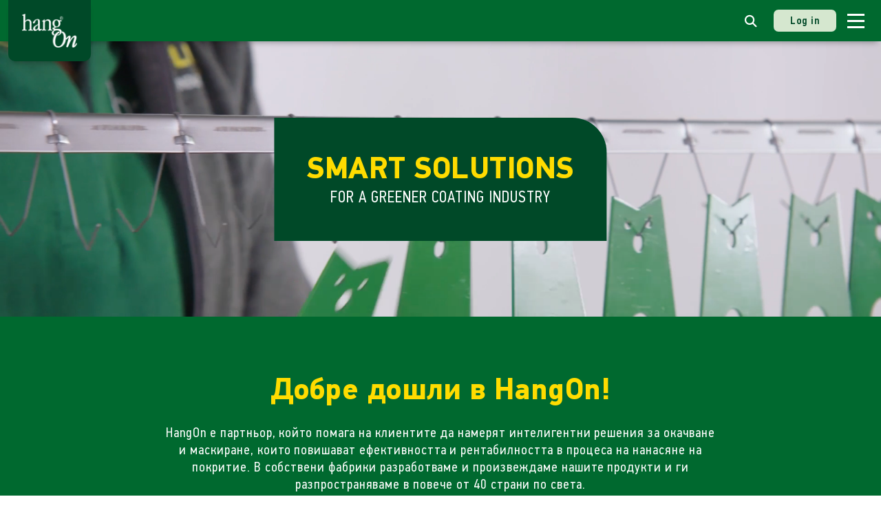

--- FILE ---
content_type: text/html; charset=utf-8
request_url: https://hangon.com/bg/
body_size: 101266
content:
<html lang="bg">
<head>
    <meta charset="UTF-8">
    <meta name="viewport" content="width=device-width, initial-scale=1.0">
    <meta http-equiv="X-UA-Compatible" content="ie=edge">
    <meta name="facebook-domain-verification" content="7neltiuq81r23ipj54skv3zab4g4pc" />
    <script id="CookieConsent" src="https://policy.app.cookieinformation.com/uc.js" data-culture="EN" data-gcm-version="2.0" type="text/javascript"></script>
    <title>Home</title>
<meta name="description" content="Home"/>
<meta property="og:title" content="Home"/>
<meta property="og:description" content="Home"/>
<meta property="og:image" content="https://hangon.com/media/tr3eerbm/hangon_logo_white.png"/>
<meta property="og:url" content="https://hangon.com/bg/"/>
<link rel="canonical" href="https://hangon.com/bg/"/>

    <link rel="apple-touch-icon" sizes="180x180" href="/apple-touch-icon.png">
    <link rel="icon" type="image/png" sizes="32x32" href="/favicon-32x32.png">
    <link rel="icon" type="image/png" sizes="16x16" href="/favicon-16x16.png">
    <link rel="manifest" href="/site.webmanifest">
    <link rel="stylesheet" href="/css/ImageSlider.css" />

    <link rel="stylesheet" href="https://cdn.jsdelivr.net/gh/lipis/flag-icons@6.6.6/css/flag-icons.min.css" />
    <link href="https://cdn.jsdelivr.net/npm/bootstrap@5.3.2/dist/css/bootstrap.min.css" rel="stylesheet" integrity="sha384-T3c6CoIi6uLrA9TneNEoa7RxnatzjcDSCmG1MXxSR1GAsXEV/Dwwykc2MPK8M2HN" crossorigin="anonymous">
    <link rel="stylesheet" href="https://cdnjs.cloudflare.com/ajax/libs/font-awesome/6.2.1/css/all.min.css" integrity="sha512-MV7K8+y+gLIBoVD59lQIYicR65iaqukzvf/nwasF0nqhPay5w/9lJmVM2hMDcnK1OnMGCdVK+iQrJ7lzPJQd1w==" crossorigin="anonymous" referrerpolicy="no-referrer" />
    <link rel="stylesheet" type="text/css" href="https://cdn.jsdelivr.net/npm/toastify-js/src/toastify.min.css">
    <link rel="stylesheet" href="https://cdnjs.cloudflare.com/ajax/libs/slick-carousel/1.9.0/slick.min.css">
    <link rel="stylesheet" href="https://cdnjs.cloudflare.com/ajax/libs/slick-carousel/1.9.0/slick-theme.min.css">
    <link href="https://cdn.datatables.net/v/dt/dt-2.0.8/r-3.0.2/datatables.min.css" rel="stylesheet">
    <link rel="stylesheet" href="https://cdn.datatables.net/1.13.6/css/jquery.dataTables.min.css">
    <link rel="stylesheet" href="https://cdn.datatables.net/responsive/2.4.1/css/responsive.dataTables.min.css">
    <link rel="stylesheet" href="https://cdn.datatables.net/fixedheader/3.4.0/css/fixedHeader.dataTables.min.css">

    <link href="/lib/select2/css/select2.css" rel="stylesheet" />

    <link rel="stylesheet" href="/css/style.css" />
    <link rel="stylesheet" href="/hangon-icons/style.css" />
    <link rel="stylesheet" href="/css/style-2.0.css" />


    <style>
        .toastify-center {
            max-width: calc(100% - 30px);
        }
    </style>

        <link rel="alternate" hreflang="en-US" href="https://hangon.com/en/" />
        <link rel="alternate" hreflang="sv" href="https://hangon.com/se/" />
        <link rel="alternate" hreflang="da" href="https://hangon.com/dk/" />
        <link rel="alternate" hreflang="de" href="https://hangon.com/de/" />
        <link rel="alternate" hreflang="nn" href="https://hangon.com/no/" />
        <link rel="alternate" hreflang="fi" href="https://hangon.com/fi/" />
        <link rel="alternate" hreflang="fr" href="https://hangon.com/fr/" />
        <link rel="alternate" hreflang="ru" href="https://hangon.com/ua/" />
        <link rel="alternate" hreflang="it" href="https://hangon.com/it/" />
        <link rel="alternate" hreflang="es" href="https://hangon.com/es/" />
        <link rel="alternate" hreflang="cs" href="https://hangon.com/cs/" />
        <link rel="alternate" hreflang="nl" href="https://hangon.com/nl/" />
        <link rel="alternate" hreflang="ro" href="https://hangon.com/ro/" />
        <link rel="alternate" hreflang="ko" href="https://hangon.com/ko/" />
        <link rel="alternate" hreflang="pl" href="https://hangon.com/pl/" />
        <link rel="alternate" hreflang="sr" href="https://hangon.com/sr/" />
        <link rel="alternate" hreflang="hu" href="https://hangon.com/hu/" />
        <link rel="alternate" hreflang="bg" href="https://hangon.com/bg/" />
        <link rel="alternate" hreflang="en-GB" href="https://hangon.com/gb/" />
        <link rel="alternate" hreflang="et-EE" href="https://hangon.com/ee/" />
        <link rel="alternate" hreflang="he-IL" href="https://hangon.com/il/" />
        <link rel="alternate" hreflang="ar-AE" href="https://hangon.com/ae/" />
        <link rel="alternate" hreflang="en-AU" href="https://hangon.com/au/" />
        <link rel="alternate" hreflang="en-IN" href="https://hangon.com/in/" />
        <link rel="alternate" hreflang="de-AT" href="https://hangon.com/at/" />
        <link rel="alternate" hreflang="de-ch" href="https://hangon.com/ch/" />
        <link rel="alternate" hreflang="th" href="https://hangon.com/th/" />
        <link rel="alternate" hreflang="lv" href="https://hangon.com/lv/" />
        <link rel="alternate" hreflang="lt" href="https://hangon.com/lt/" />

    <script src="https://cdnjs.cloudflare.com/ajax/libs/jquery/3.7.1/jquery.min.js" integrity="sha512-v2CJ7UaYy4JwqLDIrZUI/4hqeoQieOmAZNXBeQyjo21dadnwR+8ZaIJVT8EE2iyI61OV8e6M8PP2/4hpQINQ/g==" crossorigin="anonymous" referrerpolicy="no-referrer"></script>
    <script src="https://cdnjs.cloudflare.com/ajax/libs/jquery-validate/1.19.3/jquery.validate.min.js"></script>
    <script src="https://cdnjs.cloudflare.com/ajax/libs/jquery-validation-unobtrusive/3.2.12/jquery.validate.unobtrusive.min.js"></script>


    <script src="https://cdn.datatables.net/1.13.6/js/jquery.dataTables.min.js"></script>



    


        <!-- Global site tag (gtag.js) - Google Ads: 10835141198 -->
        <script async src="https://www.googletagmanager.com/gtag/js?id=AW-10835141198"></script>
        <script>
            window.dataLayer = window.dataLayer || [];
            function gtag() { dataLayer.push(arguments); }
            gtag('js', new Date());

            gtag('config', 'AW-10835141198');
        </script>
        <!-- Event snippet for Videovisningar conversion page -->
        <script>
            gtag('event', 'conversion', { 'send_to': 'AW-10835141198/qquvCNuSwp0DEM7EzK4o' });
        </script>
        <!-- Global site tag (gtag.js) - Google Ads: 10835141198 END -->
        <!-- Google Tag Manager -->
        <script>
            window.dataLayer = window.dataLayer || [];
            window.dataLayer.push({
            'event': '404'
            });
            (function (w, d, s, l, i) {
            w[l] = w[l] || []; w[l].push({
            'gtm.start':
            new Date().getTime(), event: 'gtm.js'
            }); var f = d.getElementsByTagName(s)[0],
            j = d.createElement(s), dl = l != 'dataLayer' ? '&l=' + l : ''; j.async = true; j.src =
            'https://www.googletagmanager.com/gtm.js?id=' + i + dl; f.parentNode.insertBefore(j, f);
            })(window, document, 'script', 'dataLayer', 'GTM-KNK9ZRV');</script>
        <!-- End Google Tag Manager -->
</head>


<body>
    <!-- Google Tag Manager (noscript) -->
        <noscript>
            <iframe src="https://www.googletagmanager.com/ns.html?id=GTM-KNK9ZRV"
                    height="0" width="0" style="display:none;visibility:hidden"></iframe>
        </noscript>
    <!-- End Google Tag Manager (noscript) -->
    <script src="/App_Plugins/UmbracoForms/assets/aspnet-client-validation/dist/aspnet-validation.min.js?v=15.2.0" type="application/javascript"></script>

    <header class="wrapper">
    <nav class="nav container-fluid">
        <div class="logo">
            <a class="navbar-brand" href="/bg/">
                <img src="/images/HangOn_Logo_White.png" alt="HangOn" />
            </a>
        </div>
        <div class="content">
            <div>
                <ul class="links list-unstyled mb-0">
                    <li class="language-mobile justify-content-end">
                        


<div class="language d-block d-xl-flex dropdown">

    <a class="dropdown-toggle flex-center" href="#" aria-label="Flag for country with country code BG" role="button" id="dropdownMenuLink" data-bs-toggle="dropdown" aria-expanded="false">
        <small class="me-0 me-lg-3" data-translation-id="ChangeLanguage"></small>
        <span style="box-shadow:unset" class="fis fi fi-bg"></span>
        <i class="fa-solid fa-chevron-down  fa-2xs ms-2"></i>
    </a>
    <ul class="dropdown-menu" aria-labelledby="dropdownMenuLink">
            <li>
                <a class="dropdown-item" onclick="changeLanguage('en-us', '/en/')" href="#">
                    <span class="fis me-2 fi fi-gb"></span>
                    &nbsp;English
                </a>
            </li>
            <li>
                <a class="dropdown-item" onclick="changeLanguage('sv', '/se/')" href="#">
                    <span class="fis me-2 fi fi-se"></span>
                    &nbsp;Swedish
                </a>
            </li>
            <li>
                <a class="dropdown-item" onclick="changeLanguage('da', '/dk/')" href="#">
                    <span class="fis me-2 fi fi-dk"></span>
                    &nbsp;Danish
                </a>
            </li>
            <li>
                <a class="dropdown-item" onclick="changeLanguage('fi', '/fi/')" href="#">
                    <span class="fis me-2 fi fi-fi"></span>
                    &nbsp;Finnish
                </a>
            </li>
            <li>
                <a class="dropdown-item" onclick="changeLanguage('nn', '/no/')" href="#">
                    <span class="fis me-2 fi fi-no"></span>
                    &nbsp;Norwegian
                </a>
            </li>
            <li>
                <a class="dropdown-item" onclick="changeLanguage('et-ee', '/ee/')" href="#">
                    <span class="fis me-2 fi fi-ee"></span>
                    &nbsp;Estonia
                </a>
            </li>
            <li>
                <a class="dropdown-item" onclick="changeLanguage('lv', '/lv/')" href="#">
                    <span class="fis me-2 fi fi-lv"></span>
                    &nbsp;Latvia
                </a>
            </li>
            <li>
                <a class="dropdown-item" onclick="changeLanguage('lt', '/lt/')" href="#">
                    <span class="fis me-2 fi fi-lt"></span>
                    &nbsp;Lithuania
                </a>
            </li>
            <li>
                <a class="dropdown-item" onclick="changeLanguage('pl', '/pl/')" href="#">
                    <span class="fis me-2 fi fi-pl"></span>
                    &nbsp;Polish
                </a>
            </li>
            <li>
                <a class="dropdown-item" onclick="changeLanguage('de', '/de/')" href="#">
                    <span class="fis me-2 fi fi-de"></span>
                    &nbsp;German
                </a>
            </li>
            <li>
                <a class="dropdown-item" onclick="changeLanguage('nl', '/nl/')" href="#">
                    <span class="fis me-2 fi fi-nl"></span>
                    &nbsp;Dutch
                </a>
            </li>
            <li>
                <a class="dropdown-item" onclick="changeLanguage('en-gb', '/gb/')" href="#">
                    <span class="fis me-2 fi fi-gb"></span>
                    &nbsp;U.K
                </a>
            </li>
            <li>
                <a class="dropdown-item" onclick="changeLanguage('fr', '/fr/')" href="#">
                    <span class="fis me-2 fi fi-fr"></span>
                    &nbsp;French
                </a>
            </li>
            <li>
                <a class="dropdown-item" onclick="changeLanguage('cs', '/cs/')" href="#">
                    <span class="fis me-2 fi fi-cz"></span>
                    &nbsp;Czech
                </a>
            </li>
            <li>
                <a class="dropdown-item" onclick="changeLanguage('de-at', '/at/')" href="#">
                    <span class="fis me-2 fi fi-at"></span>
                    &nbsp;Austria
                </a>
            </li>
            <li>
                <a class="dropdown-item" onclick="changeLanguage('gsw', '/ch/')" href="#">
                    <span class="fis me-2 fi fi-ch"></span>
                    &nbsp;Swiss German
                </a>
            </li>
            <li>
                <a class="dropdown-item" onclick="changeLanguage('es', '/es/')" href="#">
                    <span class="fis me-2 fi fi-es"></span>
                    &nbsp;Spanish
                </a>
            </li>
            <li>
                <a class="dropdown-item" onclick="changeLanguage('it', '/it/')" href="#">
                    <span class="fis me-2 fi fi-it"></span>
                    &nbsp;Italian
                </a>
            </li>
            <li>
                <a class="dropdown-item" onclick="changeLanguage('hu', '/hu/')" href="#">
                    <span class="fis me-2 fi fi-hu"></span>
                    &nbsp;Hungarian
                </a>
            </li>
            <li>
                <a class="dropdown-item" onclick="changeLanguage('bg', '/bg/')" href="#">
                    <span class="fis me-2 fi fi-bg"></span>
                    &nbsp;Bulgarian
                </a>
            </li>
            <li>
                <a class="dropdown-item" onclick="changeLanguage('ro', '/ro/')" href="#">
                    <span class="fis me-2 fi fi-ro"></span>
                    &nbsp;Romanian
                </a>
            </li>
                <li>
                    <a class="dropdown-item" onclick="changeLanguage('ru')" href="/ua/">
                        <span class="fis fi fi-ua me-2"></span>&nbsp;Ukrainian
                    </a>
                </li>
            <li>
                <a class="dropdown-item" onclick="changeLanguage('sr', '/sr/')" href="#">
                    <span class="fis me-2 fi fi-rs"></span>
                    &nbsp;Serbian
                </a>
            </li>
            <li>
                <a class="dropdown-item" onclick="changeLanguage('he-il', '/il/')" href="#">
                    <span class="fis me-2 fi fi-il"></span>
                    &nbsp;Israel
                </a>
            </li>
            <li>
                <a class="dropdown-item" onclick="changeLanguage('ar-ae', '/ae/')" href="#">
                    <span class="fis me-2 fi fi-ae"></span>
                    &nbsp;U.A.E
                </a>
            </li>
            <li>
                <a class="dropdown-item" onclick="changeLanguage('en-in', '/in/')" href="#">
                    <span class="fis me-2 fi fi-in"></span>
                    &nbsp;India
                </a>
            </li>
            <li>
                <a class="dropdown-item" onclick="changeLanguage('th', '/th/')" href="#">
                    <span class="fis me-2 fi fi-th"></span>
                    &nbsp;Thai
                </a>
            </li>
            <li>
                <a class="dropdown-item" onclick="changeLanguage('ko', '/ko/')" href="#">
                    <span class="fis me-2 fi fi-kr"></span>
                    &nbsp;Korean
                </a>
            </li>
            <li>
                <a class="dropdown-item" onclick="changeLanguage('en-au', '/au/')" href="#">
                    <span class="fis me-2 fi fi-au"></span>
                    &nbsp;Australia
                </a>
            </li>
    </ul>
</div>
<script>
    function changeLanguage(culture, cultureUrl) {
        // set cookie
        const d = new Date();
        d.setTime(d.getTime() + (365 * 24 * 60 * 60 * 1000));
        let expires = "expires=" + d.toUTCString();
        document.cookie = "lang=" + culture + ";" + expires + "; path=/";

        // preserve updated client-side parameters (including pushState changes)
        const queryString = window.location.search;

        // redirect to correct culture URL + query
        window.location.href = cultureUrl + queryString;

        return false; // prevent default link behavior
    }

    
</script>
                    </li>
                                        <li class="dropdown-nav">
                                            <div class="main-link d-flex  position-relative" onclick="window.location.href='/bg/produkti/'">
                                                <span>
                                                    <a href="/bg/produkti/" class="dropdown-toggle" data-toggle="dropdown" role="button" aria-haspopup="true" aria-expanded="false" target="">
                                                        &#x41F;&#x440;&#x43E;&#x434;&#x443;&#x43A;&#x442;&#x438;  <i class="fa-solid fa-chevron-down ms-1" style="font-size:10px"></i>
                                                    </a>
                                                </span>
                                                <button tabindex="0" class="btn dropdown-btn" onclick="toggleDropDown(event, this)" aria-label="open menu">
                                                    <i class="fa-solid fa-chevron-down fa-2sm text-white" style="font-size:10px"></i>
                                                </button>
                                            </div>
                                            <ul class="dropdown-menu">
                                                        <li class="d-flex">
                                                            <i class="hangon-icon icon-Plane-hooks my-auto pe-2" style="font-size:2rem"></i>
                                                            <span class="position-relative me-3"><a class="dark-green" href="/bg/produkti/kuki/">&#x41A;&#x443;&#x43A;&#x438;</a></span>
                                                        </li>
                                                        <li class="d-flex">
                                                            <i class="hangon-icon icon-Frames my-auto pe-2" style="font-size:2rem"></i>
                                                            <span class="position-relative me-3"><a class="dark-green" href="/bg/produkti/sistemi-za-okachvane/">&#x421;&#x438;&#x441;&#x442;&#x435;&#x43C;&#x438; &#x437;&#x430; &#x43E;&#x43A;&#x430;&#x447;&#x432;&#x430;&#x43D;&#x435;</a></span>
                                                        </li>
                                                        <li class="d-flex">
                                                            <i class="hangon-icon icon-Storage-prehang my-auto pe-2" style="font-size:2rem"></i>
                                                            <span class="position-relative me-3"><a class="dark-green" href="/bg/produkti/aksesoari-za-okachvane/">&#x410;&#x43A;&#x441;&#x435;&#x441;&#x43E;&#x430;&#x440;&#x438; &#x437;&#x430; &#x43E;&#x43A;&#x430;&#x447;&#x432;&#x430;&#x43D;&#x435;</a></span>
                                                        </li>
                                                        <li class="d-flex">
                                                            <i class="hangon-icon icon-Flat_maskings my-auto pe-2" style="font-size:2rem"></i>
                                                            <span class="position-relative me-3"><a class="dark-green" href="/bg/produkti/zashita-na-ploski-pov-rkhnosti/">&#x417;&#x430;&#x449;&#x438;&#x442;&#x430; &#x43D;&#x430; &#x43F;&#x43B;&#x43E;&#x441;&#x43A;&#x438; &#x43F;&#x43E;&#x432;&#x44A;&#x440;&#x445;&#x43D;&#x43E;&#x441;&#x442;&#x438;</a></span>
                                                        </li>
                                                        <li class="d-flex">
                                                            <i class="hangon-icon icon-Plugs-for-treaded-holes my-auto pe-2" style="font-size:2rem"></i>
                                                            <span class="position-relative me-3"><a class="dark-green" href="/bg/produkti/zashita-na-otvori/">&#x417;&#x430;&#x449;&#x438;&#x442;&#x430; &#x43D;&#x430; &#x43E;&#x442;&#x432;&#x43E;&#x440;&#x438;</a></span>
                                                        </li>
                                                        <li class="d-flex">
                                                            <i class="hangon-icon icon-Quick-caps my-auto pe-2" style="font-size:2rem"></i>
                                                            <span class="position-relative me-3"><a class="dark-green" href="/bg/produkti/zashita-na-osi/">&#x417;&#x430;&#x449;&#x438;&#x442;&#x430; &#x43D;&#x430; &#x43E;&#x441;&#x438;</a></span>
                                                        </li>
                                                        <li class="d-flex">
                                                            <i class="hangon-icon icon-Test-panel my-auto pe-2" style="font-size:2rem"></i>
                                                            <span class="position-relative me-3"><a class="dark-green" href="/bg/produkti/dop-lnitelni-ekstri-za-klienta/">&#x414;&#x43E;&#x43F;&#x44A;&#x43B;&#x43D;&#x438;&#x442;&#x435;&#x43B;&#x43D;&#x438; &#x435;&#x43A;&#x441;&#x442;&#x440;&#x438; &#x437;&#x430; &#x43A;&#x43B;&#x438;&#x435;&#x43D;&#x442;&#x430;</a></span>
                                                        </li>
                                            </ul>
                                        </li>
                                        <li class="solo d-flex">
                                            <div class=" main-link  position-relative">
                                                <span class="position-relative"><a href="/bg/green-effect/" target="" aria-label="">Green Effect</a></span>
                                            </div>
                                        </li>
                                        <li class="dropdown-nav">
                                            <div class="main-link d-flex  position-relative" onclick="window.location.href='#'">
                                                <span>
                                                    <a href="#" class="dropdown-toggle" data-toggle="dropdown" role="button" aria-haspopup="true" aria-expanded="false" target="">
                                                        &#x418;&#x43D;&#x442;&#x435;&#x43B;&#x438;&#x433;&#x435;&#x43D;&#x442;&#x43D;&#x438; &#x440;&#x435;&#x448;&#x435;&#x43D;&#x438;&#x44F;  <i class="fa-solid fa-chevron-down ms-1" style="font-size:10px"></i>
                                                    </a>
                                                </span>
                                                <button tabindex="0" class="btn dropdown-btn" onclick="toggleDropDown(event, this)" aria-label="open menu">
                                                    <i class="fa-solid fa-chevron-down fa-2sm text-white" style="font-size:10px"></i>
                                                </button>
                                            </div>
                                            <ul class="dropdown-menu">
                                                        <li class="d-flex">
                                                            <span class="position-relative mx-3">
                                                                <a class="dark-green" href="/bg/inteligentni-resheniya/razrabotvane-na-produkti/razrabotvane-na-produkti/">&#x420;&#x430;&#x437;&#x440;&#x430;&#x431;&#x43E;&#x442;&#x432;&#x430;&#x43D;&#x435; &#x43D;&#x430; &#x43F;&#x440;&#x43E;&#x434;&#x443;&#x43A;&#x442;&#x438;</a>
                                                            </span>
                                                        </li>
                                                        <li class="d-flex">
                                                            <span class="position-relative mx-3">
                                                                <a class="dark-green" href="/bg/inteligentni-resheniya/hangon-personaliziran-profes-na-razrabotvane-na-produkti/">HangOn &#x43F;&#x435;&#x440;&#x441;&#x43E;&#x43D;&#x430;&#x43B;&#x438;&#x437;&#x438;&#x440;&#x430;&#x43D; &#x43F;&#x440;&#x43E;&#x446;&#x435;&#x441; &#x43D;&#x430; &#x440;&#x430;&#x437;&#x440;&#x430;&#x431;&#x43E;&#x442;&#x432;&#x430;&#x43D;&#x435; &#x43D;&#x430; &#x43F;&#x440;&#x43E;&#x434;&#x443;&#x43A;&#x442;&#x438;</a>
                                                            </span>
                                                        </li>
                                                        <li class="d-flex">
                                                            <span class="position-relative mx-3">
                                                                <a class="dark-green" href="/bg/inteligentni-resheniya/kak-da-izchislim-efektivnostta/kak-da-izchislim-efektivnostta/">&#x41A;&#x430;&#x43A; &#x434;&#x430; &#x438;&#x437;&#x447;&#x438;&#x441;&#x43B;&#x438;&#x43C; &#x435;&#x444;&#x435;&#x43A;&#x442;&#x438;&#x432;&#x43D;&#x43E;&#x441;&#x442;&#x442;&#x430;</a>
                                                            </span>
                                                        </li>
                                                        <li class="d-flex">
                                                            <span class="position-relative mx-3">
                                                                <a class="dark-green" href="/bg/inteligentni-resheniya/r-kovodstvo-za-potrebitelya/r-kovodstvo-za-potrebitelya/">&#x420;&#x44A;&#x43A;&#x43E;&#x432;&#x43E;&#x434;&#x441;&#x442;&#x432;&#x43E; &#x437;&#x430; &#x43F;&#x43E;&#x442;&#x440;&#x435;&#x431;&#x438;&#x442;&#x435;&#x43B;&#x44F;</a>
                                                            </span>
                                                        </li>
                                                        <li class="d-flex">
                                                            <span class="position-relative mx-3">
                                                                <a class="dark-green" href="/bg/inteligentni-resheniya/inteligentni-logistichni-resheniya/inteligentna-logistika-i-poddr-zhka-na-prodazhbite/">&#x418;&#x43D;&#x442;&#x435;&#x43B;&#x438;&#x433;&#x435;&#x43D;&#x442;&#x43D;&#x438; &#x43B;&#x43E;&#x433;&#x438;&#x441;&#x442;&#x438;&#x447;&#x43D;&#x438; &#x440;&#x435;&#x448;&#x435;&#x43D;&#x438;&#x44F;</a>
                                                            </span>
                                                        </li>
                                            </ul>
                                        </li>
                                        <li class="solo d-flex">
                                            <div class=" main-link  position-relative">
                                                <span class="position-relative"><a href="/bg/poznaniya-vd-khnovenie/" target="" aria-label="">&#x41F;&#x43E;&#x437;&#x43D;&#x430;&#x43D;&#x438;&#x44F; &amp; &#x432;&#x434;&#x44A;&#x445;&#x43D;&#x43E;&#x432;&#x435;&#x43D;&#x438;&#x435;</a></span>
                                            </div>
                                        </li>
                                <li class="solo d-flex">
                                    <div class=" main-link  position-relative">
                                        <span class="position-relative"><a href="https://ccc.hangon.com" aria-label="" target="_blank"> CCC Calculator</a></span>

                                    </div>
                                </li>
                                        <li class="dropdown-nav">
                                            <div class="main-link d-flex  position-relative" onclick="window.location.href='#'">
                                                <span>
                                                    <a href="#" class="dropdown-toggle" data-toggle="dropdown" role="button" aria-haspopup="true" aria-expanded="false" target="">
                                                        &#x417;&#x430; &#x43D;&#x430;&#x441;  <i class="fa-solid fa-chevron-down ms-1" style="font-size:10px"></i>
                                                    </a>
                                                </span>
                                                <button tabindex="0" class="btn dropdown-btn" onclick="toggleDropDown(event, this)" aria-label="open menu">
                                                    <i class="fa-solid fa-chevron-down fa-2sm text-white" style="font-size:10px"></i>
                                                </button>
                                            </div>
                                            <ul class="dropdown-menu">
                                                        <li class="d-flex">
                                                            <span class="position-relative mx-3">
                                                                <a class="dark-green" href="/bg/za-nas/za-pokoleniyata-prez-koito-razrabotvame-zaedno-s-nashite-klienti/">&#x417;&#x430; &#x43F;&#x43E;&#x43A;&#x43E;&#x43B;&#x435;&#x43D;&#x438;&#x44F;&#x442;&#x430; &#x43F;&#x440;&#x435;&#x437; &#x43A;&#x43E;&#x438;&#x442;&#x43E; &#x440;&#x430;&#x437;&#x440;&#x430;&#x431;&#x43E;&#x442;&#x432;&#x430;&#x43C;&#x435; &#x437;&#x430;&#x435;&#x434;&#x43D;&#x43E; &#x441; &#x43D;&#x430;&#x448;&#x438;&#x442;&#x435; &#x43A;&#x43B;&#x438;&#x435;&#x43D;&#x442;&#x438;</a>
                                                            </span>
                                                        </li>
                                                        <li class="d-flex">
                                                            <span class="position-relative mx-3">
                                                                <a class="dark-green" href="/bg/za-nas/experience-center/">Experience Center</a>
                                                            </span>
                                                        </li>
                                                        <li class="d-flex">
                                                            <span class="position-relative mx-3">
                                                                <a class="dark-green" href="/bg/za-nas/silni-patenti/">&#x421;&#x438;&#x43B;&#x43D;&#x438; &#x43F;&#x430;&#x442;&#x435;&#x43D;&#x442;&#x438; !</a>
                                                            </span>
                                                        </li>
                                                        <li class="d-flex">
                                                            <span class="position-relative mx-3">
                                                                <a class="dark-green" href="/bg/za-nas/logo/">&#x41B;&#x43E;&#x433;&#x43E;</a>
                                                            </span>
                                                        </li>
                                            </ul>
                                        </li>
                                        <li class="dropdown-nav">
                                            <div class="main-link d-flex  position-relative" onclick="window.location.href='#'">
                                                <span>
                                                    <a href="#" class="dropdown-toggle" data-toggle="dropdown" role="button" aria-haspopup="true" aria-expanded="false" target="">
                                                        &#x41A;&#x43E;&#x43D;&#x442;&#x430;&#x43A;&#x442;&#x438;  <i class="fa-solid fa-chevron-down ms-1" style="font-size:10px"></i>
                                                    </a>
                                                </span>
                                                <button tabindex="0" class="btn dropdown-btn" onclick="toggleDropDown(event, this)" aria-label="open menu">
                                                    <i class="fa-solid fa-chevron-down fa-2sm text-white" style="font-size:10px"></i>
                                                </button>
                                            </div>
                                            <ul class="dropdown-menu">
                                                        <li class="d-flex">
                                                            <span class="position-relative mx-3">
                                                                <a class="dark-green" href="/bg/kontakti/kontakti/">&#x41A;&#x43E;&#x43D;&#x442;&#x430;&#x43A;&#x442;&#x438;</a>
                                                            </span>
                                                        </li>
                                                        <li class="d-flex">
                                                            <span class="position-relative mx-3">
                                                                <a class="dark-green" href="/bg/kontakti/globalno-pris-stvie/">&#x413;&#x43B;&#x43E;&#x431;&#x430;&#x43B;&#x43D;&#x43E; &#x43F;&#x440;&#x438;&#x441;&#x44A;&#x441;&#x442;&#x432;&#x438;&#x435;</a>
                                                            </span>
                                                        </li>
                                            </ul>
                                        </li>

                </ul>
            </div>
        </div>
        <div class="user-nav d-flex">
            <div class="my-auto me-4">
                <a type="button" data-bs-toggle="offcanvas" data-bs-target="#offcanvasSearch" aria-controls="offcanvasSearch">
                    <i class="fa-solid fa-magnifying-glass text-white"></i>
                </a>
            </div>
                <div class=" d-flex dropdown">
                    <a href="/redirect-to-login-with-cookie?returnUrl=https%3A%2F%2Fhangon.com%2Fbg%2F" class="btn btn-pastel-green me-3 py-1" role="button" data-translation-id="logIn">
                        Log in
                    </a>
                </div>

            <div class="language-topmenu d-flex">
                


<div class="language d-block d-xl-flex dropdown">

    <a class="dropdown-toggle flex-center" href="#" aria-label="Flag for country with country code BG" role="button" id="dropdownMenuLink" data-bs-toggle="dropdown" aria-expanded="false">
        <small class="me-0 me-lg-3" data-translation-id="ChangeLanguage"></small>
        <span style="box-shadow:unset" class="fis fi fi-bg"></span>
        <i class="fa-solid fa-chevron-down  fa-2xs ms-2"></i>
    </a>
    <ul class="dropdown-menu" aria-labelledby="dropdownMenuLink">
            <li>
                <a class="dropdown-item" onclick="changeLanguage('en-us', '/en/')" href="#">
                    <span class="fis me-2 fi fi-gb"></span>
                    &nbsp;English
                </a>
            </li>
            <li>
                <a class="dropdown-item" onclick="changeLanguage('sv', '/se/')" href="#">
                    <span class="fis me-2 fi fi-se"></span>
                    &nbsp;Swedish
                </a>
            </li>
            <li>
                <a class="dropdown-item" onclick="changeLanguage('da', '/dk/')" href="#">
                    <span class="fis me-2 fi fi-dk"></span>
                    &nbsp;Danish
                </a>
            </li>
            <li>
                <a class="dropdown-item" onclick="changeLanguage('fi', '/fi/')" href="#">
                    <span class="fis me-2 fi fi-fi"></span>
                    &nbsp;Finnish
                </a>
            </li>
            <li>
                <a class="dropdown-item" onclick="changeLanguage('nn', '/no/')" href="#">
                    <span class="fis me-2 fi fi-no"></span>
                    &nbsp;Norwegian
                </a>
            </li>
            <li>
                <a class="dropdown-item" onclick="changeLanguage('et-ee', '/ee/')" href="#">
                    <span class="fis me-2 fi fi-ee"></span>
                    &nbsp;Estonia
                </a>
            </li>
            <li>
                <a class="dropdown-item" onclick="changeLanguage('lv', '/lv/')" href="#">
                    <span class="fis me-2 fi fi-lv"></span>
                    &nbsp;Latvia
                </a>
            </li>
            <li>
                <a class="dropdown-item" onclick="changeLanguage('lt', '/lt/')" href="#">
                    <span class="fis me-2 fi fi-lt"></span>
                    &nbsp;Lithuania
                </a>
            </li>
            <li>
                <a class="dropdown-item" onclick="changeLanguage('pl', '/pl/')" href="#">
                    <span class="fis me-2 fi fi-pl"></span>
                    &nbsp;Polish
                </a>
            </li>
            <li>
                <a class="dropdown-item" onclick="changeLanguage('de', '/de/')" href="#">
                    <span class="fis me-2 fi fi-de"></span>
                    &nbsp;German
                </a>
            </li>
            <li>
                <a class="dropdown-item" onclick="changeLanguage('nl', '/nl/')" href="#">
                    <span class="fis me-2 fi fi-nl"></span>
                    &nbsp;Dutch
                </a>
            </li>
            <li>
                <a class="dropdown-item" onclick="changeLanguage('en-gb', '/gb/')" href="#">
                    <span class="fis me-2 fi fi-gb"></span>
                    &nbsp;U.K
                </a>
            </li>
            <li>
                <a class="dropdown-item" onclick="changeLanguage('fr', '/fr/')" href="#">
                    <span class="fis me-2 fi fi-fr"></span>
                    &nbsp;French
                </a>
            </li>
            <li>
                <a class="dropdown-item" onclick="changeLanguage('cs', '/cs/')" href="#">
                    <span class="fis me-2 fi fi-cz"></span>
                    &nbsp;Czech
                </a>
            </li>
            <li>
                <a class="dropdown-item" onclick="changeLanguage('de-at', '/at/')" href="#">
                    <span class="fis me-2 fi fi-at"></span>
                    &nbsp;Austria
                </a>
            </li>
            <li>
                <a class="dropdown-item" onclick="changeLanguage('gsw', '/ch/')" href="#">
                    <span class="fis me-2 fi fi-ch"></span>
                    &nbsp;Swiss German
                </a>
            </li>
            <li>
                <a class="dropdown-item" onclick="changeLanguage('es', '/es/')" href="#">
                    <span class="fis me-2 fi fi-es"></span>
                    &nbsp;Spanish
                </a>
            </li>
            <li>
                <a class="dropdown-item" onclick="changeLanguage('it', '/it/')" href="#">
                    <span class="fis me-2 fi fi-it"></span>
                    &nbsp;Italian
                </a>
            </li>
            <li>
                <a class="dropdown-item" onclick="changeLanguage('hu', '/hu/')" href="#">
                    <span class="fis me-2 fi fi-hu"></span>
                    &nbsp;Hungarian
                </a>
            </li>
            <li>
                <a class="dropdown-item" onclick="changeLanguage('bg', '/bg/')" href="#">
                    <span class="fis me-2 fi fi-bg"></span>
                    &nbsp;Bulgarian
                </a>
            </li>
            <li>
                <a class="dropdown-item" onclick="changeLanguage('ro', '/ro/')" href="#">
                    <span class="fis me-2 fi fi-ro"></span>
                    &nbsp;Romanian
                </a>
            </li>
                <li>
                    <a class="dropdown-item" onclick="changeLanguage('ru')" href="/ua/">
                        <span class="fis fi fi-ua me-2"></span>&nbsp;Ukrainian
                    </a>
                </li>
            <li>
                <a class="dropdown-item" onclick="changeLanguage('sr', '/sr/')" href="#">
                    <span class="fis me-2 fi fi-rs"></span>
                    &nbsp;Serbian
                </a>
            </li>
            <li>
                <a class="dropdown-item" onclick="changeLanguage('he-il', '/il/')" href="#">
                    <span class="fis me-2 fi fi-il"></span>
                    &nbsp;Israel
                </a>
            </li>
            <li>
                <a class="dropdown-item" onclick="changeLanguage('ar-ae', '/ae/')" href="#">
                    <span class="fis me-2 fi fi-ae"></span>
                    &nbsp;U.A.E
                </a>
            </li>
            <li>
                <a class="dropdown-item" onclick="changeLanguage('en-in', '/in/')" href="#">
                    <span class="fis me-2 fi fi-in"></span>
                    &nbsp;India
                </a>
            </li>
            <li>
                <a class="dropdown-item" onclick="changeLanguage('th', '/th/')" href="#">
                    <span class="fis me-2 fi fi-th"></span>
                    &nbsp;Thai
                </a>
            </li>
            <li>
                <a class="dropdown-item" onclick="changeLanguage('ko', '/ko/')" href="#">
                    <span class="fis me-2 fi fi-kr"></span>
                    &nbsp;Korean
                </a>
            </li>
            <li>
                <a class="dropdown-item" onclick="changeLanguage('en-au', '/au/')" href="#">
                    <span class="fis me-2 fi fi-au"></span>
                    &nbsp;Australia
                </a>
            </li>
    </ul>
</div>
<script>
    function changeLanguage(culture, cultureUrl) {
        // set cookie
        const d = new Date();
        d.setTime(d.getTime() + (365 * 24 * 60 * 60 * 1000));
        let expires = "expires=" + d.toUTCString();
        document.cookie = "lang=" + culture + ";" + expires + "; path=/";

        // preserve updated client-side parameters (including pushState changes)
        const queryString = window.location.search;

        // redirect to correct culture URL + query
        window.location.href = cultureUrl + queryString;

        return false; // prevent default link behavior
    }

    
</script>
            </div>
        </div>

        <div for="show-menu" class="menu-icon" onclick="toggleNav(this)">
            <div class="bar1"></div>
            <div class="bar2"></div>
            <div class="bar3"></div>
        </div>
    </nav>

</header>


    

    <main>
        




<div class="startpage">
    <section class="bg-dark-green">
    <div class="container-fluid px-0 video-banner">
        <div class="video-container">
            <video autoplay muted loop>
                <source src="/movies/HangOn-Startsida-video.mp4" type="video/mp4" />
            </video>
            <div class="video-text d-flex text-center h-100">
                <div class="bg-dark-green py-5 px-3 px-lg-5 m-auto" style="border-radius: 0 50px 0 0;">
                        <h1 class="mb-0 yellow text-uppercase">Smart solutions </h1>
                        <p class="sub-title text-white mb-0 text-uppercase">for a greener coating industry</p>
                </div>
            </div>
        </div>
    </div>
    </section>

    <section id="" class="headingBlock bg-medium-green py-6">
        <div class="container">
            <div class="row w-75 text-center mx-auto">
                    <h1 class="yellow mb-4">&#x414;&#x43E;&#x431;&#x440;&#x435; &#x434;&#x43E;&#x448;&#x43B;&#x438; &#x432; HangOn!</h1>
                    <div class="preamble text-white">
                        <p><span>HangOn е партньор, който помага на клиентите да намерят интелигентни решения за окачване</span> и<span> маскиране, които повишават ефективността и рентабилността в процеса на нанасяне на покритие. В собствени фабрики разработваме и произвеждаме нашите продукти и ги разпространяваме в повече от 40 страни по света.</span></p>
                    </div>
            </div>
        </div>
    </section>



<style>
    .headingBlock h2, .headingBlock h3, .headingBlock h4 {
        color: var(--hangon-green);
        margin-bottom: 1.5rem !important;
    }
    @media screen and (max-width: 992px) {
        .headingBlock .w-75 {
            width: 100% !important
        }
    }
</style>
        <section id="" class="twoColumnGlobal" style="background-color:#004929">
            <div class="container-fluid">
                <div class="row px-3 px-md-0 py-3 py-md-0">
                    <div class="col-12 col-md-6 box-image order-md-2" style="background-image:url(/media/tdknjatt/shoppen.jpg?v=1da869c16e138d0)">
                    </div>
                    <div class="col-12 col-md-6">
                        <div class="d-grid h-100">
                            <div class="my-5 my-md-auto p-3 p-md-5 ms-0 ms-md-3 ms-xl-5">
                                <div class="my-5" style="max-width:540px">
                                        <h2 class="yellow mb-4">&#x412;&#x438;&#x436;&#x442;&#x435; &#x432;&#x441;&#x438;&#x447;&#x43A;&#x438; &#x43D;&#x430;&#x448;&#x438; &#x43F;&#x440;&#x43E;&#x434;&#x443;&#x43A;&#x442;&#x438; &#x442;&#x443;&#x43A;!</h2>
                                        <div class="tiptap">
                                            
                                        </div>
                                        <a class="btn btn-yellow mt-4" href="/bg/produkti/">&#x41F;&#x420;&#x41E;&#x414;&#x423;&#x41A;&#x422;&#x418;</a>
                                </div>
                            </div>
                        </div>
                    </div>

                </div>
            </div>
        </section>



<style>
    .tiptap {
        color: white;
    }

        .tiptap h1, .tiptap h2, .tiptap h3, .tiptap h4, .tiptap h5, .tiptap h6 {
            margin-bottom: 1.5rem !important;
    }
    .twoColumnGlobal .box-image {
        min-height: 500px;
        background-position: center;
        background-repeat: no-repeat;
        background-size: cover;
    }

    li::marker {
        color: inherit;
    }
</style>
        <section id="" class="twoColumnGlobal" style="background-color:#004929">
            <div class="container-fluid">
                <div class="row px-3 px-md-0 py-3 py-md-0">
                    <div class="col-12 col-md-6 box-image" style="background-image:url(/media/tlhfpl1m/hangon_240201-15118-lowres.jpg?v=1da756219be5600)">
                    </div>
                    <div class="col-12 col-md-6">
                        <div class="d-flex h-100">
                            <div class="my-5 my-md-auto p-3 p-md-5 ms-0 ms-md-3 ms-xl-5">
                                <div class="my-5" style="max-width:540px">
                                        <p class="top-title text-white">&#x41F;&#x41E;&#x421;&#x41B;&#x415;&#x414;&#x41D;&#x418; &#x41D;&#x41E;&#x412;&#x418;&#x41D;&#x418;</p>
                                        <h2 class="yellow mb-4">&#x41F;&#x440;&#x435;&#x434;&#x441;&#x442;&#x430;&#x432;&#x44F;&#x43C;&#x435; &#x432;&#x438; &#x447;&#x438;&#x441;&#x442;&#x43E; &#x43D;&#x43E;&#x432;&#x438;&#x44F; HQW S</h2>
                                        <div class="tiptap">
                                            <p><span>Кой е най-лесният начин за постигане на плътно окачване? Това е HWQ S! </span>Просто го окачете директно на вашия конвейер и след секунда ще имате до 8&nbsp;пъти повече точки за окачване, отколкото стандартна кука.&nbsp;Дори разопаковането на HQW S е лесно.</p><p>Виж това!</p>
                                        </div>
                                        <a class="btn btn-yellow mt-4" href="/bg/hqw-s/">&#x41F;&#x440;&#x43E;&#x432;&#x435;&#x440;&#x438; &#x433;&#x43E;!</a>
                                </div>
                            </div>
                        </div>
                    </div>
                </div>
            </div>
        </section>



<style>
    .tiptap {
        color: white;
    }

        .tiptap h1, .tiptap h2, .tiptap h3, .tiptap h4, .tiptap h5, .tiptap h6 {
            margin-bottom: 1.5rem !important;
    }
    .twoColumnGlobal .box-image {
        min-height: 500px;
        background-position: center;
        background-repeat: no-repeat;
        background-size: cover;
    }

    li::marker {
        color: inherit;
    }
</style>
        <section id="" class="twoColumnGlobal" style="background-color:#056930">
            <div class="container-fluid">
                <div class="row px-3 px-md-0 py-3 py-md-0">
                    <div class="col-12 col-md-6 box-image order-md-2" style="background-image:url(/media/u3ohvtsf/hqwd.jpg?v=1db2139beb7ca50)">
                    </div>
                    <div class="col-12 col-md-6">
                        <div class="d-grid h-100">
                            <div class="my-5 my-md-auto p-3 p-md-5 ms-0 ms-md-3 ms-xl-5">
                                <div class="my-5" style="max-width:540px">
                                        <p class="top-title text-white">&#x415;&#x444;&#x438;&#x43A;&#x430;&#x441;&#x43D;&#x43E; &#x43E;&#x43A;&#x430;&#x447;&#x432;&#x430;&#x43D;&#x435;</p>
                                        <h2 class="yellow mb-4">&#x41D;&#x430;&#x439;-&#x43E;&#x43F;&#x442;&#x438;&#x43C;&#x438;&#x437;&#x438;&#x440;&#x430;&#x43D;&#x43E;&#x442;&#x43E; &#x43D;&#x438; &#x440;&#x435;&#x448;&#x435;&#x43D;&#x438;&#x435; &#x437;&#x430; &#x43E;&#x43A;&#x430;&#x447;&#x432;&#x430;&#x43D;&#x435; &#x437;&#x430; &#x43C;&#x430;&#x43A;&#x441;&#x438;&#x43C;&#x430;&#x43B;&#x43D;&#x430; &#x43F;&#x43B;&#x44A;&#x442;&#x43D;&#x43E;&#x441;&#x442;!</h2>
                                        <div class="tiptap">
                                            <p><span>Ако търсите решение, което ще ви позволи да максимизирате производството си и да запълните производствената линия възможно най-плътно – това е решението за вас! Представяме HQW D. Това е гъвкава система, която може да се комбинира с куки, валове или рамки, за да оптимизирате окачването спрямо вашите нужди.</span></p>
                                        </div>
                                        <a class="btn btn-yellow mt-4" href="/bg/hqw-d/">&#x41F;&#x440;&#x43E;&#x432;&#x435;&#x440;&#x438; &#x433;&#x43E;!</a>
                                </div>
                            </div>
                        </div>
                    </div>

                </div>
            </div>
        </section>



<style>
    .tiptap {
        color: white;
    }

        .tiptap h1, .tiptap h2, .tiptap h3, .tiptap h4, .tiptap h5, .tiptap h6 {
            margin-bottom: 1.5rem !important;
    }
    .twoColumnGlobal .box-image {
        min-height: 500px;
        background-position: center;
        background-repeat: no-repeat;
        background-size: cover;
    }

    li::marker {
        color: inherit;
    }
</style>
        <section id="" class="twoColumnGlobal" style="background-color:#004929">
            <div class="container-fluid">
                <div class="row px-3 px-md-0 py-3 py-md-0">
                    <div class="col-12 col-md-6 box-image" style="background-image:url(/media/jrxgtuzn/hangon_leba_240225-778-ljus-redigerad.png?v=1da85de86e772c0)">
                    </div>
                    <div class="col-12 col-md-6">
                        <div class="d-flex h-100">
                            <div class="my-5 my-md-auto p-3 p-md-5 ms-0 ms-md-3 ms-xl-5">
                                <div class="my-5" style="max-width:540px">
                                        <p class="top-title text-white">&#x417;&#x435;&#x43B;&#x435;&#x43D; &#x435;&#x444;&#x435;&#x43A;&#x442;</p>
                                        <h2 class="yellow mb-4">&#x41A;&#x430;&#x43A; &#x434;&#x430; &#x43D;&#x430;&#x43F;&#x440;&#x430;&#x432;&#x438;&#x442;&#x435; &#x43F;&#x440;&#x43E;&#x438;&#x437;&#x432;&#x43E;&#x434;&#x441;&#x442;&#x432;&#x43E;&#x442;&#x43E; &#x441;&#x438; &#x43F;&#x43E;-&#x443;&#x441;&#x442;&#x43E;&#x439;&#x447;&#x438;&#x432;&#x43E;</h2>
                                        <div class="tiptap">
                                            <p><span>Възможно ли е да направите производството си по-екологично, без това да е прекалено скъпо? Как изобщо да направите производството си по-устойчиво? И възможно ли е да измерите прогреса в числа?</span></p><p><span>HangOn Green Effect е нашият отговор на тези въпроси. Тук ще намерите цялата информация за това откъде да започнете, какво да търсите и резултатите на тези, които вече са започнали своето пътуване. Можете дори да изпробвате нашия HangOn калкулатор, който ще покаже числено вашите възможности.</span></p>
                                        </div>
                                        <a class="btn btn-yellow mt-4" href="/bg/green-effect/">&#x41F;&#x440;&#x43E;&#x432;&#x435;&#x440;&#x438; &#x433;&#x43E;!</a>
                                </div>
                            </div>
                        </div>
                    </div>
                </div>
            </div>
        </section>



<style>
    .tiptap {
        color: white;
    }

        .tiptap h1, .tiptap h2, .tiptap h3, .tiptap h4, .tiptap h5, .tiptap h6 {
            margin-bottom: 1.5rem !important;
    }
    .twoColumnGlobal .box-image {
        min-height: 500px;
        background-position: center;
        background-repeat: no-repeat;
        background-size: cover;
    }

    li::marker {
        color: inherit;
    }
</style>

    <section id="" class="gridBlock my-6">
        <div class="container">

            <div class="row g-4 spots">
                    <div class="col-12 col-md-6 col-xl-4">
                        <div class="h-100">
                            <a href="/bg/hqw-d/">
                                <div class="job-box h-100 d-flex flex-column">
                                    <div class="banner-job" style="background-image:url(/media/3gvjlwee/8c4a0420.png?width=600&amp;v=1da85dea746f450);"></div>
                                    <div class="bg-medium-green py-3 px-4 d-flex flex-column h-100">
                                        <h3 class="mt-2 mb-4">&#x412;&#x438;&#x436;&#x442;&#x435; &#x43D;&#x430;&#x448;&#x435;&#x442;&#x43E; &#x43D;&#x430;&#x439;-&#x43F;&#x43B;&#x44A;&#x442;&#x43D;&#x43E; &#x43E;&#x43A;&#x430;&#x447;&#x435;&#x43D;&#x43E; &#x440;&#x435;&#x448;&#x435;&#x43D;&#x438;&#x435; &#x434;&#x43E;&#x441;&#x435;&#x433;&#x430;, HQW D!</h3>
                                 
                                            <img class="my-3 mt-auto" src="/images/2.0/circle-button.png" height="30" width="30" />
                                    </div>
                                </div>
                            </a>
                        </div>
                    </div>
                    <div class="col-12 col-md-6 col-xl-4">
                        <div class="h-100">
                            <a href="https://www.youtube.com/@hangonab">
                                <div class="job-box h-100 d-flex flex-column">
                                    <div class="banner-job" style="background-image:url(/media/j45pvlzk/youtube.jpg?width=600&amp;v=1da869bfc66cf60);"></div>
                                    <div class="bg-medium-green py-3 px-4 d-flex flex-column h-100">
                                        <h3 class="mt-2 mb-4">&#x413;&#x43B;&#x435;&#x434;&#x430;&#x439;&#x442;&#x435; &#x432;&#x441;&#x438;&#x447;&#x43A;&#x438; &#x43D;&#x430;&#x448;&#x438; &#x43F;&#x440;&#x43E;&#x434;&#x443;&#x43A;&#x442;&#x43E;&#x432;&#x438; &#x432;&#x438;&#x434;&#x435;&#x430; &#x432; YouTube</h3>
                                 
                                            <img class="my-3 mt-auto" src="/images/2.0/circle-button.png" height="30" width="30" />
                                    </div>
                                </div>
                            </a>
                        </div>
                    </div>
                    <div class="col-12 col-md-6 col-xl-4">
                        <div class="h-100">
                            <a href="https://ccc.hangon.com/">
                                <div class="job-box h-100 d-flex flex-column">
                                    <div class="banner-job" style="background-image:url(/media/etsn5pmm/ccc-profit.jpg?width=600&amp;v=1da86922d1d67e0);"></div>
                                    <div class="bg-medium-green py-3 px-4 d-flex flex-column h-100">
                                        <h3 class="mt-2 mb-4">&#x420;&#x430;&#x437;&#x431;&#x435;&#x440;&#x435;&#x442;&#x435; &#x43A;&#x43E;&#x43B;&#x43A;&#x43E; &#x43C;&#x43E;&#x436;&#x435;&#x442;&#x435; &#x434;&#x430; &#x441;&#x43F;&#x435;&#x441;&#x442;&#x438;&#x442;&#x435; &#x441; &#x43A;&#x430;&#x43B;&#x43A;&#x443;&#x43B;&#x430;&#x442;&#x43E;&#x440;&#x430; HangOn</h3>
                                 
                                            <img class="my-3 mt-auto" src="/images/2.0/circle-button.png" height="30" width="30" />
                                    </div>
                                </div>
                            </a>
                        </div>
                    </div>
            </div>

        </div>

    </section>

<style>




    .spots .banner-job {
        min-height: 400px;
        background-position: center;
        background-repeat: no-repeat;
        background-size: cover;
    }


    .spots .job-box h3 {
        font-size: 1.2rem;
        text-transform: unset;
        color: #fff;
    }



    .spots .icon {
        max-width: 70px;
        margin-bottom: 20px
    }

    .spots .btn-yellow {
        border-radius: 4px;
        color: #196936;
        text-transform: unset;
        padding: 12px 24px;
    }

        .spots .btn-yellow:hover {
            color: #196936;
        }


    .spots .banner-top {
        height: 700px;
        position: relative;
        background-position: center;
        background-repeat: no-repeat;
        background-size: cover;
    }


    @media (max-width: 768px) {
        .spots .banner-job {
            min-height: 300px;
            background-position: center;
            background-repeat: no-repeat;
            background-size: cover;
        }
    }

</style>    
    


  

    
    
    
    
    <section class="bg-medium-green">
    </section>

</div>

<style>
    .startpage .bg-box {
        height: 475px;
        background-position: center;
        background-size: cover;
        background-repeat: no-repeat;
    }

    .startpage .video-banner {
        height: clamp(400px, 25vw, 800px);
    }

    .startpage .video-text {
        position: absolute;
        top: 50%;
        left: 50%;
        transform: translate(-50%, -50%);
    }

    .startpage .video-container {
        height: 100%;
        width: 100%;
        position: relative;
        min-height: 400px;
    }

        .startpage .video-container video {
            width: 100%;
            height: 100%;
            position: absolute;
            object-fit: cover;
            z-index: 0;
        }

    .startpage .box-image {
        min-height: 500px;
        background-position: center;
        background-repeat: no-repeat;
        background-size: cover;
    }




    @media screen and (max-width: 568px) {
        .startpage .video-container {
            height: auto;
            min-height: 400px;
        }

        .startpage .video-text {
            width: 100%;
        }
    }
</style>
    </main>


    


<div id="search-product-form">
    <div class="offcanvas offcanvas-end p-3" tabindex="-1" id="offcanvasSearch" aria-labelledby="offcanvasSearchLabel">
        <div class="offcanvas-header px-0">
            <h4 class="offcanvas-title hangon-green" id="offcanvasSearchLabel" data-translation-id="Search">
                Search
            </h4>
            <button type="button" id="close-flyout" class="btn-close" data-bs-dismiss="offcanvas" aria-label="Close"></button>
        </div>
        <hr />
        <div class="search mb-3">
            <form id="search-flyout-form" method="get" class="flex flex-1 m-0">
                <div class="input-group">
                    <input type="text" hidden>
                    <input type="text" id="search-flyout-input" class="form-control" data-translation-id="searchOffcanvas"
                           placeholder="Search...">
                    <button aria-label="Search" type="submit" class="btn"><i class="fa fa-search dark-green"></i></button>
                </div>
            </form>
        </div>
        <div class="offcanvas-body">

            <div id="search-flyout-product-results">
            </div>

            <div id="search-flyout-category-results" class="category-list my-5">
            </div>

            <div id="search-flyout-article-results" class="category-list my-5">
            </div>

            <div class="w-75 text-center m-auto" id="search-flyout-next-step">
            </div>

        </div>
    </div>
</div>
<style>


    #search-product-form .category-icon {
        background-color: var(--pastel-green);
        height: 60px;
        width: 60px;
        border-radius: 50%;
        display: flex;
        align-items: center;
        justify-content: center;
        margin:0
    }

    #search-product-form .hangon-icon {
        font-family: 'hangon' !important;
        speak: never;
        font-style: normal;
        font-weight: normal;
        font-variant: normal;
        text-transform: none;
        line-height: 1;
        -webkit-font-smoothing: antialiased;
        -moz-osx-font-smoothing: grayscale;
    }

    #search-product-form .fs1 {
        font-size: 43px;
    }

    .category-icon > i:before {
        color: var(--dark-green);
    }

    .category-icon:hover {
        border: 1px solid var(--hangon-green);
    }
    #search-product-form .searchArticleImage {
        height: 65px;
        background-position: center;
        background-size: cover;
        background-repeat: no-repeat;
    }

    #search-product-form .searchArticleHeading {
        display: -webkit-box;
        -webkit-line-clamp: 2;
        -webkit-box-orient: vertical;
        overflow: hidden;
    }


</style>
<script>
    (function () {
      // Utility to attach listeners (call after any replacement)
      function attachFlyoutListeners() {
        const flyout = document.getElementById("offcanvasSearch");
        const searchForm = document.getElementById("search-flyout-form");
        const searchInput = document.getElementById("search-flyout-input");
        const closeBtn = document.getElementById("close-flyout");

        // guard
        if (!flyout || !searchForm || !searchInput) return;

        // open buttons (may be multiple)
        document.querySelectorAll(".open-search").forEach(btn => {
          // remove duplicate handlers
          btn.replaceWith(btn.cloneNode(true));
        });
        document.querySelectorAll(".open-search").forEach(btn => {
          btn.addEventListener("click", () => flyout.classList.add("show"));
        });

        // close
        if (closeBtn) {
          // make sure no duplicate handlers
          closeBtn.replaceWith(closeBtn.cloneNode(true));
          document.getElementById("close-flyout").addEventListener("click", () => flyout.classList.remove("show"));
        }

        // submit
        // remove previous handler by cloning form (prevents duplicates)
        const newForm = searchForm.cloneNode(true);
        searchForm.parentNode.replaceChild(newForm, searchForm);

        let debounceTimer;
        const debounce = (callback, delay) => {
          clearTimeout(debounceTimer);
          debounceTimer = setTimeout(callback, delay);
        };

        newForm.addEventListener("submit", async (e) => {
          e.preventDefault();
          const query = (document.getElementById("search-flyout-input") || {}).value || "";
          performSearch(query);
        })

        document.getElementById("search-flyout-input").addEventListener('input', (e) => {
          const query = e.target.value.trim();
          debounce(() => {
            if (query.length > 1) { // avoid empty or too short queries
              performSearch(query);
            }
          }, 300);
        });

        async function performSearch(query) {

          try {
            const res = await fetch(`/search/composed?query=${encodeURIComponent(query)}&numberOfResults=3&view=_SearchFlyout.cshtml`, {
              headers: { "X-Requested-With": "XMLHttpRequest" } // optional
            });

            if (!res.ok) {
              console.error("Search fetch failed:", res.status, res.statusText);
              return;
            }

            const html = await res.text();

            const parser = new DOMParser();
            const doc = parser.parseFromString(html, "text/html");


            const newProduct = doc.querySelector("#search-flyout-product-results");
            const oldProduct = document.querySelector("#search-flyout-product-results");

            const newCategory = doc.querySelector("#search-flyout-category-results");
            const oldCategory = document.querySelector("#search-flyout-category-results");

            const newArticle = doc.querySelector("#search-flyout-article-results");
            const oldArticle = document.querySelector("#search-flyout-article-results");

            const newNext = doc.querySelector("#search-flyout-next-step");
            const oldNext = document.querySelector("#search-flyout-next-step");
            oldProduct.innerHTML = newProduct.innerHTML;
            oldCategory.innerHTML = newCategory.innerHTML;
            oldArticle.innerHTML = newArticle.innerHTML;
            oldNext.innerHTML = newNext.innerHTML;
            if (newBody && oldBody) {
              // preserve search input value
              const currentQuery = (document.getElementById("search-flyout-input") || {}).value || query;

              // restore value in newly injected input
              const injectedInput = document.getElementById("search-flyout-input");
              if (injectedInput) injectedInput.value = currentQuery;

              // re-attach listeners as DOM nodes changed
              // attachFlyoutListeners();
              return;
            }


            // Nothing matched — log for debugging
            console.warn("Could not find replacement targets in fetched HTML. Inspect the returned HTML above.");
          } catch (err) {
            console.error("Error fetching search flyout:", err);
          }
        }
      }

      // initial attach
      document.addEventListener("DOMContentLoaded", attachFlyoutListeners);
      // If your partial can be loaded dynamically, call attachFlyoutListeners() after insertion as well.
    })();
</script>

    <div class="offcanvas offcanvas-end" tabindex="-1" id="offcanvasGreenEffect" aria-labelledby="offcanvasRightLabel">
        <div class="offcanvas-header">
            <button type="button" class="btn-close text-reset" data-bs-dismiss="offcanvas" aria-label="Close"></button>
        </div>
        <div class="offcanvas-body p-5">
            <ul class="list-unstyled">
                <a href="#green-effect">
                <li class="d-flex mb-4">
                    <img src="/images/icon-green-effect.png" width="35" />
                    <h5 class="ms-3 medium-green text-transform-unset m-auto" data-translation-id="GreenEffect">Green Effect</h5>
                </li>
                </a>
                <a href="#lower-energy">
                <li class="d-flex mb-4">
                    <img src="/images/icon-lower-energy.png" width="35" />
                    <h5 class="ms-3 medium-green text-transform-unset m-auto" data-translation-id="LowerEnergy">&#x41F;&#x43E;-&#x43D;&#x438;&#x441;&#x43A;&#x430; &#x435;&#x43D;&#x435;&#x440;&#x433;&#x438;&#x44F;</h5>
                </li>
                </a>
                <a href="#lower-co2">
                <li class="d-flex mb-4">
                    <img src="/images/icon-lower-co2.png" width="35" />
                    <h5 class="ms-3 medium-green text-transform-unset m-auto" data-translation-id="LowerCo2">&#x41F;&#x43E;-&#x43D;&#x438;&#x441;&#x44A;&#x43A; CO2</h5>
                </li>
                </a>
                <a href="#higher-profit">
                <li class="d-flex mb-4">
                    <img src="/images/icon-higher-profit.png" width="35" />
                    <h5 class="ms-3 medium-green text-transform-unset m-auto" data-translation-id="HigherProfit">&#x41F;&#x43E;-&#x432;&#x438;&#x441;&#x43E;&#x43A;&#x430; &#x43F;&#x435;&#x447;&#x430;&#x43B;&#x431;&#x430;</h5>
                </li>                </a>
                <a href="#calculator">
                <li class="d-flex mb-4">
                    <img src="/images/ccc-new.png" width="35" />
                    <h5 class="ms-3 medium-green text-transform-unset m-auto" data-translation-id="HangOnCalculate">HangOn &#x43A;&#x430;&#x43B;&#x43A;&#x443;&#x43B;&#x430;&#x442;&#x43E;&#x440;</h5>
                </li>                   </a>
                <a href="#fill-the-line">
                <li class="d-flex mb-4">
                    <img src="/images/icon-efficency.png" width="35" />
                    <h5 class="ms-3 medium-green text-transform-unset m-auto" data-translation-id="FillTheLine">&#x417;&#x430;&#x43F;&#x44A;&#x43B;&#x43D;&#x435;&#x442;&#x435; &#x43B;&#x438;&#x43D;&#x438;&#x44F;&#x442;&#x430;</h5>
                </li>
                </a>
            </ul>
        </div>
    </div>


    <div>

    <footer class="footer-main py-5 bg-dark-green">
        <div class="footer-top mt-5 position-relative">
            <div class="container-fluid">
                <div class="row">
                    <div class="col-12 col-xl-3 col-xxl-2 ms-0 ms-xl-5 mb-5 mb-xl-0 no-margin-2200">
                        <div class="pe-xl-5">
                                <img class="mb-5 pe-4" alt="HangOn AB" src="/media/o1pfkuer/hangon_logo_white_open.png" style="max-width:165px" />
                            <div>
                                    <p class="h6">HangOn AB</p>
                                    <div>
                                        <a class="mb-0" href="tel:&#x2B;46 0370 373 373" data-translation-id="Phone">&#x422;&#x435;&#x43B;: &#x2B;46 0370 373 373</a>
                                    </div>
                                    <div>
                                        <a class="mb-0" href="mailto:info@hangon.se" data-translation-id="Mail">E-MA&#x419;&#x41B;: info@hangon.se</a>
                                    </div>
                                    <br />
                                    <p class="mb-0">Industriv. 7</p>
                                    <p class="mb-0">SE-335 73 Hillerstorp</p>
                            </div>
                        </div>
                    </div>
                    <div class="col-12 col-xl-7 col-xxl-8 ps-xl-5 border-right">
                        <div class="footer-grid d-grid gap-5">
                                <div>
                                        <p class="yellow fs-5 fs-medium mb-3">Products</p>
                                        <ul>
                                                <li class="nav-item">
                                                    <a class="nav-link" href="/bg/products/hooks/"></a>
                                                </li>
                                                <li class="nav-item">
                                                    <a class="nav-link" href="/bg/products/hanging-systems/">Hanging systems</a>
                                                </li>
                                                <li class="nav-item">
                                                    <a class="nav-link" href="/bg/products/accessories-for-hanging/">Accessories for hanging</a>
                                                </li>
                                                <li class="nav-item">
                                                    <a class="nav-link" href="/bg/products/masking-for-flat-surfaces/">Masking for flat surfaces</a>
                                                </li>
                                                <li class="nav-item">
                                                    <a class="nav-link" href="/bg/products/masking-for-holes/">Masking for holes</a>
                                                </li>
                                                <li class="nav-item">
                                                    <a class="nav-link" href="/bg/products/masking-for-axles/">Masking for axles</a>
                                                </li>
                                                <li class="nav-item">
                                                    <a class="nav-link" href="/bg/products/handling/">Handling</a>
                                                </li>
                                        </ul>
                                </div>
                                <div>
                                        <p class="yellow fs-5 fs-medium mb-3">Smart solutions</p>
                                        <ul>
                                                <li class="nav-item">
                                                    <a class="nav-link" href="/bg/smart-solutions/product-development/product-development/">Product Development</a>
                                                </li>
                                                <li class="nav-item">
                                                    <a class="nav-link" href="/bg/smart-solutions/customization-is-standard-to-us/">Customization is standard to us</a>
                                                </li>
                                                <li class="nav-item">
                                                    <a class="nav-link" href="/bg/smart-solutions/calculate-efficiency/how-to-calculate-efficiency/">How to calculate efficiency</a>
                                                </li>
                                                <li class="nav-item">
                                                    <a class="nav-link" href="/bg/smart-solutions/user-guide-material/user-guide-material/">User guide material</a>
                                                </li>
                                                <li class="nav-item">
                                                    <a class="nav-link" href="/bg/smart-solutions/smart-logistics/smart-logistics-sales-support/">Smart logistics &amp; sales support</a>
                                                </li>
                                        </ul>
                                </div>
                                <div>
                                        <p class="yellow fs-5 fs-medium mb-3">About us</p>
                                        <ul>
                                                <li class="nav-item">
                                                    <a class="nav-link" href="/bg/hangon-global-presence/">HangOn Global Presence</a>
                                                </li>
                                                <li class="nav-item">
                                                    <a class="nav-link" href="/bg/experience-center/">Experience Center</a>
                                                </li>
                                                <li class="nav-item">
                                                    <a class="nav-link" href="/bg/history/">History</a>
                                                </li>
                                        </ul>
                                    <br />
                                </div>
                                <div>
                                        <p class="yellow fs-5 fs-medium mb-3">Other</p>
                                        <ul>
                                                <li class="nav-item">
                                                    <a class="nav-link" href="https://whistleportal.co/ZowrJ">Whistleblower policy</a>
                                                </li>
                                                <li class="nav-item">
                                                    <a class="nav-link" href="/bg/press/">Press</a>
                                                </li>
                                        </ul>
                                    <div>
                                        <div class="social mt-4">
                                                <a href="https://www.linkedin.com/company/hangonglobal/" class="me-2" target="_blank" rel="noreferrer" aria-label="Icon LinkedIn">
                                                    <i class="fa-brands fa-linkedin fa-2xl"></i>
                                                </a>
                                                <a href="https://www.facebook.com/hangonglobal" class="me-2" target="_blank" rel="noreferrer" aria-label="Icon Facebook">
                                                    <i class="fa-brands fa-square-facebook fa-2xl"></i>
                                                </a>
                                        </div>
                                    </div>
                                </div>
                        </div>

                    </div>
                </div>
                        <div class="row mt-5 mt-lg-0">
                            <img class="footer-logo" alt="HangOn AB" src="/media/tr3eerbm/hangon_logo_white.png" />
                        </div>
            </div>
        </div>
    </footer>
</div>
<style>


    .footer-grid {
        grid-template-columns: repeat(auto-fit, minmax(160px, 1fr));
    }

    @media (max-width: 1399px) {
        .footer-grid {
            grid-template-columns: 1fr 1fr 1fr;
        }
    }

    @media (max-width: 768px) {
        .footer-grid {
            grid-template-columns: 1fr 1fr;
        }
    }

    @media (max-width: 468px) {
        .footer-grid {
            grid-template-columns: 1fr;
        }
    }

    footer a:hover {
        font-family: pfdintextpro-medium, Arial, sans-serif;
    }



    .border-right {
        border-left: 1px solid white;
    }

    .btn-footer {
        color: var(--yellow);
        background-color: #00692f;
        border: #00692f 1px solid;
        font-weight: 900;
    }

        .btn-footer:hover {
            color: var(--yellow);
            background-color: #00692f;
            border: #00692f 1px solid !important;
            font-weight: 900;
        }

    .customNotis {
        margin-bottom: -50px;
        position: relative;
    }

    .nav-item {
        line-height: 1.7rem;
    }

    .footer-logo {
        max-width: 125px;
        margin-left: auto;
    }



    @media screen and (max-width: 1399px) {
        footer .row {
            justify-content: flex-start
        }
    }

    @media screen and (max-width: 1199px) {
        .border-right {
            border-left: none;
        }
    }
    @media screen and (max-width: 992px) {
        .push-btn {
            display: flex;
            justify-content: center;
            margin-top: 20px;
        }

        .footer-logo {
            margin-left: unset;
        }

    }

 
</style>


    <script type="text/javascript" src="https://cdn.jsdelivr.net/npm/toastify-js"></script>

    <script src="https://cdn.jsdelivr.net/npm/bootstrap@5.3.2/dist/js/bootstrap.bundle.min.js" integrity="sha384-C6RzsynM9kWDrMNeT87bh95OGNyZPhcTNXj1NW7RuBCsyN/o0jlpcV8Qyq46cDfL" crossorigin="anonymous"></script>
    <script src="https://cdn.datatables.net/v/dt/dt-2.0.8/datatables.min.js"></script>
    <script src="https://cdn.datatables.net/responsive/3.0.4/js/dataTables.responsive.min.js"></script>
    <script src="https://cdn.datatables.net/fixedheader/3.4.0/js/dataTables.fixedHeader.min.js"></script>

    <script src="https://unpkg.com/imagesloaded@5/imagesloaded.pkgd.min.js"></script>

    <script src="https://cdnjs.cloudflare.com/ajax/libs/popper.js/2.9.2/umd/popper.min.js" integrity="sha512-2rNj2KJ+D8s1ceNasTIex6z4HWyOnEYLVC3FigGOmyQCZc2eBXKgOxQmo3oKLHyfcj53uz4QMsRCWNbLd32Q1g==" crossorigin="anonymous" referrerpolicy="no-referrer"></script>
    <script src="https://cdnjs.cloudflare.com/ajax/libs/slick-carousel/1.9.0/slick.min.js"></script>
    <script src="https://cdn.jsdelivr.net/npm/bs5-lightbox@1.8.2/dist/index.bundle.min.js"></script>
    <script src="/js/ajaxcart.js"></script>
    <script src="/lib/underscore/underscore.js"></script>
    <script src="/lib/select2/js/select2.full.js"></script>

    <script>

        // NY KOD 2.0
        

        $(".menu-icon").click(function(){
            $(".links").toggleClass("open");
        });

        function toggleNav(x) {
            x.classList.toggle("change");
        }



        const nav = document.querySelector(".nav"),
        // searchIcon = document.querySelector("#searchIcon"),
        navOpenBtn = document.querySelector(".navOpenBtn"),
        navCloseBtn = document.querySelector(".navCloseBtn");

        // searchIcon.addEventListener("click", () => {

        // nav.classList.toggle("openSearch");
        // nav.classList.remove("openNav");
        // if (nav.classList.contains("openSearch")) {
        //     return searchIcon.classList.replace("fa-search", "fa-xmark");
        // }
        //   searchIcon.classList.replace("fa-xmark", "fa-search");

        // });

        $(document).ready(function () {
            $('.product-table').each(function () {
                const $table = $(this);
                const columnCount = $table.find('thead th').length;
                let columnDefs = [];

                // Always keep first, second-to-last, and last columns visible
                let priority = 1;
                columnDefs.push(
                    { targets: 0, responsivePriority: priority++ },   // first column ( Name )
                    { targets: -1, responsivePriority: priority++, className: 'dtr-control', ordeable: false},   // last column (DTR-Control)
                    { targets: -2, responsivePriority: priority++ },   // (Normally Buy)
                    { targets: -3, responsivePriority: priority++ },  // (Normally Save To Item List)
                    { targets: -5, responsivePriority: priority++ }  // (Normally Price)
                );

                // Assign lower priority numbers to other columns dynamically
                for (let i = 1; i < columnCount - 4; i++) {
                    columnDefs.push({
                        targets: i,
                        responsivePriority: priority++
                    });
                }

                $table.DataTable({
                    searching: false,
                    info: false,
                    ordering: false,
                    responsive: { details: { type: 'column', target: -1 } },
                    paging: false,

                    columnDefs: columnDefs
                });
            });
        });

         function toggleDropDown(event, button) {
            event.stopPropagation(); // Prevents click from propagating to parent elements

            let dropdownNav = button.closest('.dropdown-nav'); // Find the closest dropdown-nav
            let dropdownMenu = dropdownNav.querySelector('.dropdown-menu'); // Get the dropdown menu
            let icon = button.querySelector('i'); // Find the Font Awesome icon inside the button

            // Close all other open dropdowns & reset their icons
            document.querySelectorAll('.dropdown-menu.open').forEach(menu => {
                if (menu !== dropdownMenu) {
                    menu.classList.remove('open');
                    let otherIcon = menu.closest('.dropdown-nav').querySelector('i');
                    if (otherIcon) {
                        otherIcon.classList.remove('fa-chevron-up');
                        otherIcon.classList.add('fa-chevron-down');
                    }
                }
            });

            // Toggle the open class
            let isOpen = dropdownMenu.classList.toggle('open');

            // Toggle icon class
            icon.classList.toggle('fa-chevron-down', !isOpen);
            icon.classList.toggle('fa-chevron-up', isOpen);
        }


        function toogleDropDown(event) {
            event.stopPropagation();  // Prevent click from propagating to the anchor
            event.preventDefault();   // Stop the default link behavior


        }

        //Closes offcanvasMenu if the window isFinite bigger than 768px
        window.addEventListener("resize", function () {
            if (window.innerWidth > 768) {
                var offcanvasElement = document.getElementById("offcanvasMenu");
                var bsOffcanvas = bootstrap.Offcanvas.getInstance(offcanvasElement);

                if (bsOffcanvas) {
                    bsOffcanvas.hide();
                }
            }
        });


        // NY KOD 2.0 END


        AjaxCart.init(false, '.cart-qty', '#cart');

        function getScreenSize() {
            var width = $(window).width();
            if (width < 576) {
                return 'xs'; // Extra small
            } else if (width >= 576 && width < 768) {
                return 'sm'; // Small
            } else if (width >= 768 && width < 992) {
                return 'md'; // Medium
            } else if (width >= 993 && width < 1150) {
                return 'lg'; // Large and Extra large
            } else {
                return 'xl';
            }
        }

        function getProductGroupPrices(productGroupIds) {

            console.log('<------ Get prices for productGroupIds: ' + JSON.stringify(productGroupIds));

            productGroupIds.forEach(productGroupId => {
                const articleTable = document.querySelector(`.product-table[data-table-product-group-id="${productGroupId}"]`)

                const priceTDs = articleTable.querySelectorAll(`.product-price-td`);
                priceTDs.forEach(priceTD => {
                    if (priceTD) {
                        $(priceTD).children('.lds-ring, .product-price').remove();
                        $(priceTD).append(`<div class="lds-ring"><div></div><div></div><div></div><div></div></div>`);
                    }
                });
                const stockTDs = articleTable.querySelectorAll(`.product-stock-td`);
                stockTDs.forEach(stockTD => {
                    if (stockTD) {
                        $(stockTD).children('.lds-ring, .product-stock').remove();
                        $(stockTD).append(`<div class="lds-ring"><div></div><div></div><div></div><div></div></div>`);
                    }
                });
            })

            $.ajax({
                url: '/price/getProductGroupPrices/',
                type: 'POST',
                data: JSON.stringify(productGroupIds),
                contentType: "application/json",
                success: function (data) {

                    console.log('---> Received prices for productGroupId: ', data);


                    // 🔥 FIX: Flatten the array in case it’s nested
                    let pricesList = Array.isArray(data.prices) ? data.prices.flat(Infinity) : [];


                    pricesList.forEach(price => {
                        const productId = price.id;

                        // Update product price
                        const priceTDs = $(`.product-price-td[data-id="${productId}"]`);
                        priceTDs.each(function () {
                            $(this).children('.lds-ring, .product-price').remove();
                            $(this).append(`<span class="product-price">${price.price}</span>`);
                        });

                        // Update stock information
                        const stockTds = $(`.product-stock-td[data-id="${productId}"]`); 
                        //document.querySelector(`.product-stock-td[data-id="${productId}"]`);

                        stockTds.each(function () {
                            $(this).children('.lds-ring, .product-stock, .stock-symbol').remove();

                            if (data.showStock === true) {
                                const screenSize = getScreenSize(); // Call once
                                var box = 'box'
                                var pcs = 'PCS'
                                var call = 'Call for actual delivery'

                                if (screenSize === 'xs' || screenSize === 'sm' || screenSize === 'md' || screenSize === 'lg') {
                                    if (price.balance == 1) {
                                        $(this).append(`<span title="+2 ${box} (${price.balanceQty} ${pcs})" class="stock-symbol badge bg-light-green"></span><span class="product-stock">+2 ${box} (${price.balanceQty} ${pcs})</span>`);
                                    } else if (price.balance == 2) {
                                        $(this).append(`<span title="0-2 ${box} (${price.balanceQty} ${pcs}) ${call}" class="stock-symbol badge bg-orange"></span><span class="product-stock">0-2 box (${price.balanceQty} ${pcs}) ${call}</span>`);
                                    } else {
                                        $(this).append(`<span title="+40 ${box} (${price.balanceQty} ${pcs})" class=" stock-symbol badge bg-medium-green"></span><span class="product-stock">+40 box (${price.balanceQty} ${pcs})</span>`);
                                    }
                                } else {
                                    if (price.balance == 1) {
                                        $(this).append(`<span title="+2 ${box} (${price.balanceQty} ${pcs})" class="stock-symbol badge bg-light-green"></span>`);
                                    } else if (price.balance == 2) {
                                        $(this).append(`<span title="0-2 ${box} (${price.balanceQty} ${pcs}) ${call}" class="stock-symbol badge bg-orange"></span>`);
                                    } else {
                                        $(this).append(`<span title="+40 ${box} (${price.balanceQty} ${pcs})" class="stock-symbol badge bg-medium-green"></span>`);
                                    }
                                }
                            }
                        });

                        // Update add-to-cart button
                        const toCartTD = document.querySelector(`.product-add-to-cart[data-id="${productId}"]`);
                        if (toCartTD) {
                            $(toCartTD).children('.lds-ring').remove();
                            toCartTD.style.display = 'block';
                        }
                    });


                    $('.product-add-to-cart').each(function () { // Fix the `.each` syntax
                        const toCartTD = this;  // Correct element reference
                        const productId = toCartTD.dataset.id;

                        if (!productId) {
                            console.error("Missing data-id on element:", toCartTD);
                            return;
                        }

                        // Ensure price exists
                        const price = pricesList.find(p => p.id == productId);
                        if (!price) {
                            console.warn(`No price found for productId: ${productId}`);
                            return;
                        }

                        const elementsToRemove = $(toCartTD).children('.lds-ring');

                        // Ensure we find the elements before removing
                        if (elementsToRemove.length > 0) {
                            elementsToRemove.remove();
                        }

                        // Display Add to cart
                        toCartTD.style.display = 'block';

                    });

                    productGroupIds.forEach(productGroupId => {
                        const currencies = $('table[data-table-product-group-id="' + productGroupId + '"] .product-table-currency');
                        currencies.each(function () {
                            this.textContent = data.prices[0].currency;
                        });
                        data.prices.forEach(x => {
                            var queryArtno = '[data-artno-id="' + x.id + '"]';


                            if (x.depricated === true) {
                                $(queryArtno).show();
                                $('div[data-product-group-id="' + productGroupId + '"] .notGuaranteedStockedItem').show();
                            }
                        });

                    });

                    $('.product-table').each(function () {
                        const $table = $(this);

                        if ($.fn.DataTable.isDataTable($table)) {
                            $table.DataTable().rows().invalidate().draw(false);
                        }
                    })

                },
                error: function (xhr, ajaxOptions, thrownError) {

                    console.log('---> Failed to receive prices for productGroupId: ' + productGroupIds);

                    var query = '[data-product-group-id="' + productGroupIds + '"] .product-price-td';

                    if ($(query).length > 0) {
                        $(query + ' .lds-ring').remove();
                        $(query).append('<span> N/A </span>');
                    }
                    else {
                        query = '.product-price-td';
                        $(query + ' .lds-ring').remove();
                        $(query).append('<span> N/A </span>');
                    }

                    query = '[data-product-group-id="' + productGroupIds + '"] .product-stock-td';

                    if ($(query).length > 0) {
                        $(query + ' .lds-ring').remove();
                        $(query).append('<span> N/A </span>');
                    }
                    else {
                        query = '.product-stock-td';
                        $(query + ' .lds-ring').remove();
                        $(query).append('<span> N/A </span>');
                    }

                    //alert(xhr.status);
                    //alert(thrownError);
                }
            });
        }
    </script>

    

    

    <script>

        var placeholderText= 'Please select...';
        var resetUrl= '/umbraco/surface/account/ViewAsCustomer?customerId=0&returnUrl=%2F';


        $(document).ready(function () {

            $('#viewAsSelect').select2({
                allowClear: true,
                placeholder: placeholderText,
            }).on('select2:select', function (e) {
                var data = e.params.data;
                var url = data.id;
                console.log('Nu bytte vi till kund: ' + data.id);
                var url = $('#viewAsSelect').find(':selected').data('url');
                console.log('Nu bytte vi till kund: ' + data.id + '   url=' + url);
                window.location.href = url;
            }).on("select2:unselecting", function (e) {
                console.log('Nu nollade vi');
                window.location.href = resetUrl;
            });



            if (!localStorage.getItem('modalShown')) {
                $('#newsModal').modal('show');
            }

            $('#dismissModal').on('click', function () {
                localStorage.setItem('modalShown', 'true');
                $('#newsModal').modal('hide');
            });
        });



        var tooltipTriggerList = [].slice.call(document.querySelectorAll('[data-bs-toggle="tooltip"]'))
        var tooltipList = tooltipTriggerList.map(function (tooltipTriggerEl) {
            return new bootstrap.Tooltip(tooltipTriggerEl)
        });

        $(function () {
            $("#toggleList").on("click", function (e) {
                $(this).text(function (i, v) {
                    return v === 'OpenAllCards' ? 'CollapseAllCards' : 'OpenAllCards'
                })
                $(".productlist  .collapse").toggleClass("show");
            });
        });


        $('#allcb').change(function () {
            $(' tr td input[type="checkbox"]').prop('checked', $(this).prop('checked'));
        });



        // $('.toggleLeftMenu').click(function () {
        //     $(this).find('i').toggleClass('fas fa-plus fas fa-minus');
        // });
        // $('.toggleList').click(function () {
        //     $(this).find('i').toggleClass('fa-chevron-down fa-chevron-up');
        // });


        //EXPORTERA LISTA TILL EXCEL
        function exportTableToExcel(tableID, filename = '') {
            var downloadLink;
            var dataType = 'application/vnd.ms-excel';
            var tableSelect = document.getElementById(tableID);
            var tableHTML = tableSelect.outerHTML.replace(/ /g, '%20');

            filename = filename ? filename + '.xls' : 'excel_data.xls';

            downloadLink = document.createElement("a");

            document.body.appendChild(downloadLink);

            if (navigator.msSaveOrOpenBlob) {
                var blob = new Blob(['\ufeff', tableHTML], {
                    type: dataType
                });
                navigator.msSaveOrOpenBlob(blob, filename);
            } else {
                downloadLink.href = 'data:' + dataType + ', ' + tableHTML;

                downloadLink.download = filename;

                downloadLink.click();
            }
        }
        //EXPORTERA LISTA TILL EXCEL SLUT



    </script>
    
</body>
</html>


--- FILE ---
content_type: text/css
request_url: https://hangon.com/css/ImageSlider.css
body_size: 12502
content:
.gallery{
    height:100%
}

.flex-container {
    display: flex;
    justify-content: center;
    align-items: center;
    height: 100%;
}



canvas {
    width: 100%;
    height: auto !important;
    cursor: grab;
}



    canvas::before {
        font-family: "Font Awesome 5 Free";
        font-weight: 900;
        content: "\f1b2";
        font-size: 1rem;
        z-index: 9999;
        position: absolute;
        top: 0;
        color: black;
    }



.slide-products {
    position: absolute;
    background-color: white;
    padding: 8px 10px;
    border-radius: 8px;
    top: 20px;
    right: 20px;
}



    .slide-products ol {
        padding-left: 1rem;
        margin-bottom: 0;
        margin-top: 5px
    }



    .slide-products li::marker {
        font-size: .875em;
    }

.slide-tag {

    position: absolute;
    font-family: 'pfdintextcondpro-regular';
    background-color: rgba(232, 245, 228, 0.9);
    color: #000;
    padding: 10px 15px;
    border-radius: 8px;
    bottom: -12px;
    left: 50%;
    transform: translate(-50%, -50%);

}


.threeD {
    color: var(--hangon-green);
    font-family: 'pfdintextcondpro-bold';
}

.slide {
    position: relative;
    height: 100%;
    border: 2px solid var(--light-gray)
}
   /* .slide .threeD {
        display: none;
    }*/


   .slider .slick-dots {
        display: none !important
    }
.slider-nav .thumbnail img, .slider-nav .thumbnail video {
    width: 100%;
    cursor: pointer;
}


/* Make the last thumbnail sticky */

.thumbnail:last-child {
    position: sticky;
    bottom: 0;
}

.thumbnail span {
    position: absolute;
    height: 50px;
    width: 50px;
    background-color: var(--hangon-green);
    border-radius: 50%;
    text-align: center;
    align-content: center;
    left: 50%;
    top: 30%;
    transform: translate(-50%, 0);
    padding-left: 4px;
}



.thumbnail:hover span {
    background-color: var(--dark-green);
}



.thumbnail span i:before {
    font-size: 1.7rem;
    color: var(--yellow);
    content: "\f04b";
    font-family: "Font Awesome 5 Free";
}



.slider-nav .thumbnail {
    position: relative;
    border: 2px solid var(--light-gray);
/*    width: auto !important*/
}



.slider-nav .slick-current .thumbnail {
    border: 1px solid var(--dark-green)
}





.slick-vertical .slick-slide {
    padding: 0 0 15px 0;
}



.slick .slick-next,
.slick .slick-prev,
.slider .slick-next:before,
.slider .slick-prev:before,
.slider .slick-next:focus,
.slider .slick-prev:focus {
    opacity: 0;
    transition: opacity 0.1s ease;
    pointer-events: none; /* Prevent click when hidden */
}

.slider:hover .slick-next,
.slider:hover .slick-prev,
.slider:hover .slick-next:before,
.slider:hover .slick-prev:before,
.slider:hover .slick-next:focus,
.slider:hover .slick-prev:focus,
.slider:hover .slick-next:focus-visible,
.slider:hover .slick-prev:focus-visible {
    opacity: 1;
    pointer-events: auto;
    background-color: var(--pastel-green);
    height: 30px;
    width: 30px;
    border-radius: 50%;
}




    .slick-prev {
        left: 35px;
        z-index: 9;
    }



    .slick-next {
        right: 25px;
    }



        .slick-next:focus, .slick-next:hover, .slick-prev:focus, .slick-prev:hover {
            color: transparent;
            color: var(--hangon-green);
            outline: 0;
            background: var(--powder-green);
        }



    .slider-nav .slick-next, .slider-nav .slick-prev {
        background-color: var(--powder-green);
        height: 30px;
        width: 30px;
        border-radius: 50%;
    }



        .slider-nav .slick-prev:before,
        .slider-nav .slick-next:before {
            color: var(--hangon-green);
            opacity: 1
        }



    .slider-nav [aria-disabled="true"] {
        display: none !important
    }



    .slider-nav .slick-prev {
        bottom: unset;
        top: 0;
        left: 50%;
        transform: translate(-50%, -50%) rotate(90deg);
    }



    .slider-nav .slick-next {
        position: absolute;
        top: 100%;
        left: 50%;
        transform: translate(-50%, -50%) rotate(90deg);
    }





    .slick-prev:before {
        font-family: "Font Awesome 5 Free";
        font-weight: 900;
        content: "\f104";
        font-size: 1rem;
    }



    .slick-next:before {
        font-family: "Font Awesome 5 Free";
        font-weight: 900;
        content: "\f105";
        font-size: 1rem;
    }




    .slick-slide .slide > img {
        height: fit-content !important;
        object-fit: contain;
        max-height: 100%;
    }




    @media all and (min-width: 2199px) {

        .slider {
            max-width: 80%;
            padding-left: 15px;
            margin-bottom: 0 !important;
            height: 800px;
        }

            .slider, .slider .slick-list {
                min-width: 80%;
            }

            .slider .slick-list {
                height: 800px !important;
            }
        .slider-nav .thumbnail img, .slider-nav .thumbnail video {
            height: 183px;
            width: 100%;
        }
        .slider-nav {
            width: 20% !important
        }

        .slick-slide .slide > img {
            display: block;
        }
    }



    @media all and (max-width: 2199px) {
        .slider {
            max-width: 80%;
            padding-left: 15px;
            margin-bottom: 0 !important;
        }

            .slider, .slider .slick-list {
                min-width: 80%;
            }


                .slider-nav, .slider .slick-list {
                    height: 619px !important;
                }

        .slider-nav {
            width: 20% !important
        }
            .slider-nav .thumbnail img, .slider-nav .thumbnail video {
                height: 138px;
                width: 100%;
            }
        .slick-slide .slide > img {
            display: block;
        }
    }



    @media all and (max-width: 1399px) {
        .slider {
            max-width: 80%;
            padding-left: 15px;
            margin-bottom: 0 !important;
            max-height: 500px;
        }

            .slider, .slider .slick-list {
                min-width: 80%;
            }

            .slider-nav, .slider .slick-list {
                height: 573px !important;
            }
            .slider-nav .thumbnail img, .slider-nav .thumbnail video {
                height: 127px;
                width: 100%,
            }
        .slick-slide .slide > img {
            display: block;
        }

        .thumbnail span {
            height: 45px !important;
            width: 45px !important
        }

            .thumbnail span i:before {
                font-size: 1.5rem;
            }
    }



    @media all and (max-width: 1199px) {
        .slider {
            max-width: 80%;
            padding-left: 15px;
            margin-bottom: 0 !important;
            max-height: 400px;
        }

        .slider, .slider .slick-list {
            min-width: 80%;
        }


            .slider-nav, .slider .slick-list {
                height: 477px !important;
            }
            .slider-nav .thumbnail img, .slider-nav .thumbnail video {
                height: 103px;
                width: 100%;
            }
        .slick-slide .slide > img {
            display: block;
        }

        .slider-nav {
            width: 20% !important
        }

        .thumbnail span {
            height: 40px !important;
            width: 40px !important
        }

            .thumbnail span i:before {
                font-size: 1.2rem;
            }
    }



    @media all and (max-width: 992px) {

        .slider .slick-next,
        .slider .slick-prev,
        .slider .slick-next:before,
        .slider .slick-prev:before,
        .slider .slick-next:focus,
        .slider .slick-prev:focus,
        .slider .slick-next:focus-visible,
        .slider .slick-prev:focus-visible {
            opacity: 1;
            pointer-events: auto;
            background-color: var(--pastel-green);
            height: 30px;
            width: 30px;
            border-radius: 50%;
        }
        .slider, .slider .slick-list {
            max-width: 100%;
            padding-left: 0;
            margin-bottom: 10px !important;
            height: 710px !important;
            max-height: 696px;
        }
        .slider-nav .thumbnail img, .slider-nav .thumbnail video {
            height: 165px;
            width: 100%;
        }
        .slider, .slider .slick-list {
            min-width: 80%;
        }

        .slider-nav {
            height: 168px !important;
        }

        .slider-nav {
            width: 100% !important;
        }

        .slick-slide .slide > img, .slider-video {
            display: block;
        }

        .thumbnail span {
            height: 45px !important;
            width: 45px !important
        }

            .thumbnail span i:before {
                font-size: 1.5rem;
            }

        .slider-nav .slick-slide {
            padding: 0 5px 0 0;
        }

        .slider-nav .slick-next {
            position: absolute;
            top: 50%;
            left: unset;
            right: -25px;
            transform: translate(-50%, -50%);
        }

        .slider-nav .slick-prev {
            position: absolute;
            top: 50%;
            left: unset;
            transform: translate(-50%, -50%);
        }
    }



    @media all and (max-width: 768px) {
        .slider, .slider .slick-list {
            max-width: 100%;
            padding-left: 0;
            margin-bottom: 10px !important;
            height: 504px !important;
            max-height: 504px;
        }

            .slider, .slider .slick-list {
                min-width: 80%;
            }

        .slider-nav {
            height: 123px !important;
        }

        .slick-slide .slide > img, .slider-video, canvas {
            display: block;
        }
        .slider-nav .thumbnail img, .slider-nav .thumbnail video {
            height: 123px;
            width: 100%;
        }

        .thumbnail span {
            height: 45px;
            width: 45px;
        }

            .thumbnail span i:before {
                font-size: 1.4rem;
            }
    }
  .slick-slide .slide > img {
        object-fit: cover !important;
    }



    @media all and (max-width: 500px) {
        .slider, .slider .slick-list {
            max-width: 100%;
            padding-left: 0;
            margin-bottom: 10px !important;
            height: 439px !important;
            max-height: 439px;
        }

            .slider, .slider .slick-list {
                min-width: 80%;
            }

        .slider-nav {
            height: 99px !important;
        }

        .slick-slide .slide > img, .slider-video, canvas {
            display: block;
        }

        .thumbnail span {
            height: 40px !important;
            width: 40px !important
        }

            .thumbnail span i:before {
                font-size: 1.2rem;
            }
        .slider-nav .thumbnail img, .slider-nav .thumbnail video {
            height: 103px;
            width: 100%;
        }
    }



    @media all and (max-width: 400px) {
        .slider, .slider .slick-list {
            max-width: 100%;
            padding-left: 0;
            margin-bottom: 10px !important;
            height: 335px !important;
            max-height: 335px;
        }

            .slider, .slider .slick-list {
                min-width: 80%;
            }

        .slider-nav {
            height: 83px !important;
        }

        .slick-slide .slide > img, .slider-video, canvas {
            display: block;
        }

        .thumbnail span {
            height: 30px !important;
            width: 30px !important
        }

            .thumbnail span i:before {
                font-size: 1rem;
            }
        .slider-nav .thumbnail img, .slider-nav .thumbnail video {
            height: 83px;
            width: 100%;
        }
    }


--- FILE ---
content_type: text/css
request_url: https://hangon.com/css/style.css
body_size: 35457
content:
* {
    -webkit-font-smoothing: antialiased;
    box-sizing: border-box;
}

:root {
    --white: #ffffff;
    --black: #000000;
    --light-gray: #f5f5f5;
    --yellow: #ffdc00;
    --hangon-green: #00692f;
    --light-green: #009a3e;
    --dark-green: #004928;
    --sand: #c5b064;
    --warm-yellow: #f7a600;
    --red: #9a1915;
    --purple: #79276a;
    --blue: #008899;
    --orange: #ce6a13;
}

body {
    background-color: #F3F3F3;
    color: var(--black);
    font-family: Arial, Helvetica, sans-serif;
    font-size: 14px
}

    body.green-image-bg {
        background-image: url('/images/green_background_industry.jpg');
        min-height: 300px;
        background-position: center;
        background-repeat: no-repeat;
        background-size: cover;
    }


.newsbadgeSupport {
    color: var(--hangon-green);
    font-size: 36px;
    position: fixed;
    z-index: 999;
    right: 0;
    top: 45%;
}

    .newsbadgeSupport:hover {
        color: #024D24;
    }

#newsModal .modal-content {
    background-color: var(--hangon-green);
    border: 0;
    color: #fff
}

#newsModal .btn-close {
    filter: brightness(0) invert(1);
    opacity: 1;
}

#newsModal .modal-dialog {
    float: left;
    left: 50%;
    top: 50%;
    transform: translate(-50%, -50%);
    width: inherit;
}

#newsModal .modal-header {
    border-bottom: 0;
    display: block !important;
    text-align: center !important;
}

#newsModal .modal-title {
    color: var(--yellow) !important
}

a {
    color: unset;
    text-decoration: none;
    cursor: pointer;
}

   /* a:hover {
        color: var(--hangon-green);
    }*/
header .container-fluid {
    max-width: 2200px;
}


@media (min-width: 1400px) {
    .container, .container-lg, .container-md, .container-sm, .container-xl, .container-xxl {
        max-width: 1400px;
    }
}
@media (min-width: 2200px) {
    .container, .container-lg, .container-md, .container-sm, .container-xl, .container-xxl {
        max-width: 1800px;
    }
}


.font-400 {
    font-weight: 400;
}

.font-700 {
    font-weight: 700;
}


.page-divider {
    border-width: 20px;
    border-top: solid 7px var(--hangon-green);
    color: var(--hangon-green);
    border-top: 10px solid;
    clear: both;
    margin-top: 15px;
    opacity: 1 !important;
}

/*BACKGROUND COLORS*/
.bg-dark-green {
    background-color: var(--dark-green);
}

.bg-medium-green {
    background-color: var(--hangon-green);
}

.bg-light-green {
    background-color: var(--light-green);
}

.bg-blue {
    background-color: var(--blue);
}

.bg-purple {
    background-color: var(--purple);
}

.bg-red {
    background-color: var(--red);
}

.bg-orange {
    background-color: var(--orange);
}

.bg-light-gray {
    background-color: var(--light-gray);
}

.bg-yellow {
    background-color: var(--yellow);
}

.bg-pink {
    background-color: #F1CCC4;
}
/*BACKGROUND COLORS END*/

/*COLORS*/
.dark-green {
    color: #024D24;
}

.medium-green {
    color: var(--hangon-green);
}

.light-green {
    color: var(--light-green);
}

.yellow {
    color: var(--yellow);
}
/*COLORS END*/


/*FONTS*/
/*h1, .h1 {
    font-size: 1.5rem;
    font-weight: 700;
    text-transform: uppercase
}

h2, .h2 {
    font-size: 1.4rem;
    font-weight: 700;
    text-transform: uppercase
}

h3, .h3 {
    font-size: 1.3rem;
    font-weight: 700;
    text-transform: uppercase
}

h4, .h4 {
    font-size: 1.2rem;
    font-weight: 700;
    text-transform: uppercase
}

h5, .h5 {
    font-size: 1.1rem;
    font-weight: 700;
    text-transform: uppercase
}

h6, .h6 {
    font-size: 1rem;
    font-weight: 700;
    text-transform: uppercase
}*/

/*@media (min-width: 992px) {
    h1, .h1 {
        font-size: 1.8rem;
    }

    h2, .h2 {
        font-size: 1.7rem;
    }

    h3, .h3 {
        font-size: 1.6rem;
    }

    h4, .h4 {
        font-size: 1.5rem;
    }

    h5, .h5 {
        font-size: 1.3rem;
    }

    h6, .h6 {
        font-size: 1.1rem;
    }
}*/

/*@media (min-width: 1200px) {
    h1, .h1 {
        font-size: 1.9rem;
    }

    h2, .h2 {
        font-size: 1.8rem;
    }

    h3, .h3 {
        font-size: 1.7rem;
    }

    h4, .h4 {
        font-size: 1.6rem;
    }

    h5, .h5 {
        font-size: 1.5rem;
    }

    h6, .h6 {
        font-size: 1.1rem;
    }
}*/

.noUppercase {
    text-transform: unset !important;
}
/*BUTTONS*/
/*.btn {
    border-radius: 0;
    text-transform: uppercase;
    font-size: 12px;
    font-weight: bold;
    padding: 10px 10px 8px;
    font-weight: 700
}*/

   /* .btn:hover {
        border: 1px solid var(--black) !important;
    }*/

/*.btn-cart {
    color: var(--hangon-green);
    border: 1px solid var(--white);
    font-weight: bold;
    padding: 12px 24px;
    font-size: 14px;
    font-weight: 600 !important;
    background-color: var(--hangon-green);
    border: 1px solid var(--hangon-green) !important;
    color: var(--white);
    border-radius: 5px
}

    .btn-cart:hover, .btn-cart:active, .btn-cart:focus-visible, .btn-cart:focus, .btn-cart:focus-within {
        background-color: var(--white);
        border: 1px solid var(--hangon-green) !important;
        color: var(--hangon-green) !important;
    }*/

.btn-border {
    background-color: transparent;
    border: 1px solid var(--black) !important;
    color: var(--black);
}

    .btn-border:hover {
        background-color: var(--hangon-green);
        border-color: var(--hangon-green);
        color: #fff
    }

    .btn-border.active {
        background-color: var(--hangon-green);
        border-color: var(--hangon-green);
        color: #fff
    }



.btn-cart .btn-border, .btn-cart .btn-border:hover {
    background-color: transparent;
    border: 1px solid var(--black) !important;
    color: var(--black);
    font-weight: 600 !important;
    border-radius: 0;
    padding: 10px 10px 8px;
}





.btn-border-white {
    border: 1px solid #fff;
    color: #fff;
    margin: auto;
    width: fit-content;
}

    .btn-border-white:hover {
        border: 1px solid #fff !important;
        color: #fff
    }

.btn-green {
    background-color: var(--hangon-green)!important;
    border-color: var(--hangon-green)!important;
    color: #fff!important;
}

.btn-outline-secondary:hover {
    background-color: var(--hangon-green) !important;
}

.btn-white {
    background-color: var(--white);
    border-color: var(--white);
    color: var(--black)
}

.btn-black {
    background-color: var(--black);
    border-color: var(--black);
    color: var(--white)
}

.btn-yellow, .btn-info {
    background-color: var(--yellow) !important;
    border-color: var(--yellow) !important;
}

    .btn-yellow:hover, .btn-info:hover {
        background-color: var(--yellow) !important;
        border-color: var(--yellow) !important;
    }

.btn .fa-angles-right {
    font-size: 10px
}


/*BUTTONS END*/

/*NAVIGATION*/
.navbar {
    padding: 0;
    z-index: 999
}

.navbar-brand {
    background-color: white;
    padding: 22px 15px;
    position: absolute;
    top: 0;
    box-shadow: 0px 10px 15px -3px rgba(0,0,0,0.1);
}

    .navbar-brand img {
        width: 115px
    }

.offset-nav {
    margin-left: 170px;
}

.navbar-toggler {
    padding-right: 0
}

.navbar .nav-link {
    font-weight: 600;
    text-transform: uppercase;
    color: var(--black);
    padding: 15px 0;
    width: max-content;
    font-size: 15px
}

.navbar-nav .nav-item {
    padding: 0 30px 0 0;
}

.navbar-nav .nav-link.active {
    border-bottom: 4px solid var(--hangon-green);
    padding-bottom: 11px;
}


.btn-cart {
    margin-left: auto !important;
}

.navbar-toggler {
    border: none
}

    .navbar-toggler:focus {
        box-shadow: none;
    }

.navbar-toggler-icon {
    background-image: url("data:image/svg+xml;charset=utf8,%3Csvg viewBox='0 0 32 32' xmlns='http://www.w3.org/2000/svg'%3E%3Cpath stroke='rgba(0, 105, 47, 1) ' stroke-width='2' stroke-linecap='round' stroke-miterlimit='10' d='M4 8h24M4 16h24M4 24h24'/%3E%3C/svg%3E");
}


#navbarSupportedContent .nav-tabs {
    border-bottom: none;
    margin-top: -28px;
    width: max-content;
}

    #navbarSupportedContent .nav-tabs .nav-link {
        padding: 5px 15px;
        font-weight: 600;
        background-color: var(--black);
        color: #fff;
        text-transform: uppercase;
        font-size: 12px;
        border: none;
    }

        #navbarSupportedContent .nav-tabs .nav-link.active {
            background-color: #fff;
            color: #024D24;
        }

#top-nav {
    font-size: 13px;
    text-transform: uppercase;
}

    #top-nav .reseller {
        color: #fff;
        margin-right: 20px;
    }

    #top-nav .login {
        color: #fff;
        margin-right: 20px;
    }

    #top-nav #dropdownLogin, #top-nav .language > a, #top-nav .notLogedIn {
        color: #fff;
        text-decoration: unset;
    }

    #top-nav .language.dropdown {
        border: unset
    }
/*.select2-container--default .select2-selection--single .select2-selection__arrow{
    width:3px
}
.select2-container--default .select2-selection--single {
    border: 1px solid var(--hangon-green) !important;
}

.select2-container {
    width: 180px !important
}

.select2-container--default .select2-results > .select2-results__options {
    overflow-x: hidden;
}

.select2-container--default .select2-selection--single {
    background-color: var(--hangon-green);
}

    .select2-container--default .select2-selection--single .select2-selection__rendered {
        color: var(--white);
        font-weight: bolder;
    }

    .select2-container--default .select2-selection--single .select2-selection__arrow b {
        border-color: #fff transparent transparent transparent;
        border-width: 3px 3px 0 3px;
    }

    .select2-container--default .select2-selection--single .select2-selection__placeholder {
        color: #fff;
    }

.select2-container--default.select2-container--open .select2-selection--single .select2-selection__arrow b {
    border-color: transparent transparent #fff transparent;
    border-width: 0 3px 3px 3px;
}*/

.top-menu {
    padding: 12px 0
}

.login i {
    margin-right: 5px
}

@media screen and (max-width: 1400px) {
    #top-nav {
        height: 45px
    }
}

@media screen and (max-width: 1199px) {
    .offset-nav {
        margin-left: 0px;
    }
}

@media screen and (max-width: 992px) {
    #top-nav {
        height: auto;
        min-height: 75px;
    }

    .top-menu div {
        justify-content: end
    }

    .navbar-brand img {
        width: 110px;
    }



    #navbarSupportedContent .nav.nav-tabs {
        margin: 30px 0 15px 0;
    }

    .navbar-nav .nav-item {
        padding: 8px 0 !important
    }

    .navbar-nav .nav-link {
        padding: 5px 0;
    }

    .navbar-nav li:last-child {
        margin-left: 0 !important
    }

    /*.top-menu .dropdown-menu {
        right: 0 !important;
        left: unset
    }*/

    #top-nav .reseller, #top-nav .login {
        margin-right: 0px;
    }
}


@media screen and (max-width: 768px) {

    #top-nav .login, #top-nav .reseller {
        margin-right: 0px;
    }

    #navbarSupportedContent .nav.nav-tabs {
        margin: 15px 0;
    }

    .navbar-brand img {
        width: 60px;
    }
}

@media screen and (max-width: 399px) {

    .mobile-list-nav {
        justify-content: space-between;
    }
}

/*NAVIGATION END*/
/*BANNER*/
.banner {
    height: 250px;
    background-position: center;
    background-repeat: no-repeat;
    background-size: cover;
}
/*BANNER END*/



/*DROPDOWN*/
/*.dropdown-menu {
    border-radius: unset;
    font-size: 13px;
    text-transform: uppercase;
    border: none;
}

    .dropdown-menu form {
        margin-bottom: 0
    }

    .dropdown-menu .dropdown-item:active {
        color: unset;
        background-color: unset
    }

    .dropdown-menu li {
        background-color: var(--white)
    }

    .dropdown-menu .accordion-button:not(.collapsed) {
        box-shadow: unset !important;
        background-color: var(--hangon-green);
        color: var(--white);
    }

    .dropdown-menu .accordion-button:focus {
        border-color: unset !important;
        box-shadow: unset !important;
    }

    .dropdown-menu .accordion-button:not(.collapsed)::after {
        background-image: url("data:image/svg+xml,<svg xmlns='http://www.w3.org/2000/svg' viewBox='0 0 16 16' fill='%23ffffff'><path fill-rule='evenodd' d='M1.646 4.646a.5.5 0 0 1 .708 0L8 10.293l5.646-5.647a.5.5 0 0 1 .708.708l-6 6a.5.5 0 0 1-.708 0l-6-6a.5.5 0 0 1 0-.708z'/></svg>") !important;
    }

    .dropdown-menu .accordion-button {
        font-weight: 600;
        text-transform: uppercase;
        padding: 8px 20px 8px 20px;
        color: var(--black);
        font-size: 14px;
    }

    .dropdown-menu .accordion-body {
        padding: 0;
        background-color: var(--light-gray)
    }*/

/*TOMMY */
/*.img-product-holder {
    width: 115px;
    border-radius: 50%;
    margin: 0 auto;
    height: 115px;
    margin-bottom: 15px;
    -webkit-background-size: cover !important;
    -moz-background-size: cover !important;
    -o-background-size: cover !important;
    background-size: cover !important;
    background-position: center center !important;
    background-repeat: no-repeat !important;
}*/


/*.product a {
    color: unset;
    text-decoration: unset
}

.product-box {
    background: var(--white);
    min-height: 250px;
    padding: 10px;
    text-transform: uppercase;
}*/

   /* .product-box .title {
        font-size: 14px;
        overflow: hidden;
        text-overflow: ellipsis;
        display: -webkit-box;
        -webkit-line-clamp: 2;
        -webkit-box-orient: vertical;
        text-align: center;
        word-break: break-word;
    }

    .product-box small {
        overflow: hidden;
        text-overflow: ellipsis;
        display: -webkit-box;
        -webkit-line-clamp: 2;
        -webkit-box-orient: vertical;
        text-align: center;
    }*/

.product-info {
    border-width: 7px;
    border: solid 7px #eeeeee;
    border-top-right-radius: 30px;
    padding: 20px;
    padding-right: 20px;
    padding-top: 20px;
    margin-top: 1.5em;
    margin-bottom: 2em;
}

    .product-info ul {
        margin-bottom: 0;
        list-style: none;
    }

    .product-info li::before {
        content: "»";
        margin-left: -17px;
        padding-right: 10px;
    }


/*TOMMY END */




/*DROPDOWN END*/
.form-control {
    font-size: 14px;
    border-radius: unset;
    border: 1px solid rgba(103, 103, 103, .4);
    /*        height: 38px;
*/
}

/*.search {
    width: fit-content
}

    .search input {
        border-radius: unset;
        border: 1px solid rgba(103, 103, 103, .4);
    }

input:focus {
    border-color: unset !important;
    box-shadow: unset !important;
}
*/
/*input::placeholder {
    font-weight: bold;
    text-transform: uppercase;
    font-size: 12px;
    color: var(--black) !important;
    opacity: .7 !important;
}*/

/*.search button {
    border-color: var(--hangon-green);
    background-color: var(--hangon-green);
}*/

  /*  .search button i {
        color: #fff;
        margin-right: 0
    }*/

/*.dropdown {
    border: 1px solid rgba(103, 103, 103, .4);
}*/

.dropdown-menu {
    box-shadow: 0px 0px 15px 0px rgb(0 0 0 / 10%);
}

.dropdown .dropdown-toggle:hover {
    background-color: unset;
    border-color: transparent;
}




/*SIDEMENU*/


.sideMenu {
    background-color: #fff;
    box-shadow: 0px 0px 15px 0px rgba(0,0,0,0.1);
}

    .sideMenu .nav-items a, .sideMenu .collapse a, .leftMenu .nav-items a, .leftMenu .collapse a {
        color: var(--black);
        text-decoration: none;

    }

    .sideMenu .nav-items .active {
        text-decoration: underline;
    }

.leftMenu .nav-items.active {
    background-color: var(--hangon-green);
}

    .leftMenu .nav-items.active a {
        color: var(--white)
    }

.leftMenu ul {
    background-color: var(--light-gray)
}

    .leftMenu ul a.active li {
        background-color: var(--yellow)
    }

.sideMenu .nav-items {
    border-top: 1px solid rgba(103, 103, 103, .4);
}

.sideMenu ul .nav-links, .leftMenu ul .nav-links {
    padding: 10px 10px 10px 30px;
    border-top: 1px solid rgba(103, 103, 103, .4);
    font-size: 1rem;
    white-space: nowrap;
    overflow: hidden;
    text-overflow: ellipsis;
}

.leftMenu {
    background-color: #fff;
    box-shadow: 0px 0px 15px 0px rgba(0,0,0,0.1);
}

    .leftMenu .nav-items:not(:first-child) {
        border-top: 1px solid rgba(103, 103, 103, .4);
    }

.viewAll {
    color: #fff;
    text-decoration: none;
    font-weight: 600;
    font-size: 12px;
    border: 1px solid #fff;
    padding: 3px 5px;
}

    .viewAll:hover {
        color: #fff !important
    }

/*SIDEMENU END*/


/*LEFTMENU*/
/*.leftMenu {
    background-color: #fff;
    box-shadow: 0px 0px 15px 0px rgba(0,0,0,0.1);
}*/
/*LEFTMENU END*/

/*CUSTOM CHECKBOX*/
.checkbox-container {
    display: block;
    position: relative;
    padding-left: 25px;
    cursor: pointer;
    -webkit-user-select: none;
    -moz-user-select: none;
    -ms-user-select: none;
    user-select: none;
    -webkit-user-select: none;
    -moz-user-select: none;
    -ms-user-select: none;
    user-select: none;
}

    .checkbox-container input {
        position: absolute;
        opacity: 0;
        cursor: pointer;
        height: 0;
        width: 0;
    }

.checkmark {
    position: absolute;
    top: 2px;
    left: 0;
    height: 15px;
    width: 15px;
    border: 1px solid rgba(103, 103, 103, .4);
}

.checkbox-container:hover input ~ .checkmark {
    background-color: #ccc;
}

.checkbox-container input:checked ~ .checkmark {
    background-color: var(--hangon-green);
}

.checkmark:after {
    content: "";
    position: absolute;
    display: none;
}

.checkbox-container input:checked ~ .checkmark:after {
    display: block;
}

.checkbox-container .checkmark:after {
    left: 4px;
    top: 1px;
    width: 6px;
    height: 10px;
    border: solid white;
    border-width: 0 3px 3px 0;
    -webkit-transform: rotate(45deg);
    -ms-transform: rotate(45deg);
    transform: rotate(45deg);
}
/*CUSTOM CHECKBOX END*/



/*PRODUCT DETAIL PAGE*/

.product-detail .prefix:before {
    content: "(";
}

.product-detail .prefix:after {
    content: ")";
}

.product-detail .prefix span:not(:last-child):after {
    content: ","
}

.product-detail .productGroup {
    border: 1px solid rgba(103, 103, 103, .4);
}

.product-detail .footable.table {
    margin-bottom: 0
}

.product-detail .img-product-holder {
    height: 55px;
    width: 55px;
}

@media screen and (max-width: 992px) {
    .product-detail .img-product-holder {
        max-width: 100px;
        max-height: 100px;
    }
}

@media screen and (max-width: 568px) {
    .dropdown-toggle strong {
        display: inline-flex;
        white-space: nowrap;
        overflow: hidden;
        text-overflow: ellipsis;
        max-width: 125px;
    }
}

@media screen and (max-width: 400px) {


    .product-detail .img-product-holder {
        max-width: 85px;
        max-height: 85px;
    }

    h4 {
        font-size: 20px
    }

    h5 {
        font-size: 16px
    }
}

.designPatent {
    text-align: center;
    width: min-content;
    line-height: normal;
}


/*PRODUCT DETAIL PAGE END*/



/*PRODUCT LIST*/
.productlist .breadcrumbs {
    text-decoration: none;
    color: #676767;
    font-weight: 700
}

.productlist .img-product-holder {
    width: 48px;
    height: 48px;
}

.cart-items .img-product-holder {
    width: 52px;
    height: 52px;
}

.cart-items .cart-item {
    box-shadow: 0px 0px 15px 0px rgb(0 0 0 / 10%);
}

.cart-items .article-heading {
    font-size: 15px
}

.cart-items .category-heading {
    font-size: 12px;
    color: #676767;
    font-weight: 700;
    text-transform: uppercase
}

/*PRODUCT LIST END*/
/*TABLE*/
table {
    color: var(--black);
    font-size: 14px;
    /*        text-transform: uppercase;*/
}

    table.catalog td:first-child, table .product-price-td {
        font-weight: 700;
        min-width: 180px;
    }

    table.dataTable td:first-child, table .product-price-td {
        min-width: initial !important;
    }

.admin-table {
    font-weight: 400 !important;
    text-transform: unset !important;
}

    .admin-table tbody {
        border: solid 1px #fafafa !important
    }

table td {
    vertical-align: middle !important
}


@media (max-width: 1199px) {

    .table-values, .product-stock-td {
        text-align: end
    }
}

@media (min-width: 1200px) {
    #table-list thead th:not(:first-child), #table-list tbody tr td:not(:first-child) {
        text-align: center;
    }

    .table-values, .product-stock-td {
        text-align: center
    }
}

table thead, .footable-details tr {
    border-bottom-color: transparent;
}

tbody {
    border: none !important
}

/*table.footable, table.footable-details tbody {
    border: none
}*/

/*.footable-details tbody tr:nth-child(odd) {
    background-color: var(--light-gray) !important
}


.footable .fooicon-plus {
    background-color: var(--yellow);
    font-weight: 900;
}

.fooicon-plus {
    color: var(--white);
    border-radius: 50%;
    display: flex;
    align-items: center;
}

    .fooicon-plus:before {
        margin: auto;
    }

table > tbody > tr > td > span.footable-toggle {
    opacity: 1
}

    table > tbody > tr > td > span.footable-toggle.last-column {
        padding: 5px 5.5px;
        margin-left: 20px !important;
    }

table td, thead tr th {
    padding: 0.4rem 0.4rem !important
}

.footable .btn {
    border-radius: 0;
    text-transform: uppercase;
    font-size: 11px;
    font-weight: 700;
    padding: 4px 6px;
}

.table > :not(caption) > * > * {
    border-bottom: none !important
}*/

/*table > thead > tr, footable thead tr, #table-list thead tr th {
    border-bottom: 1px solid #000 !important
}*/

/*TABLE END*/
.toggleList {
    color: var(--black);
    text-decoration: none;
    font-weight: 600;
    vertical-align: middle;
    display: table-cell;
    height: 42px;
}


    .toggleList:hover {
        color: var(--black);
    }

#toggleList:hover {
    color: var(--black)
}

.side-box {
    margin-bottom: 15px;
    padding: 35px 30px 30px 30px;
    color: var(--white);
    border-top-right-radius: 30px;
}






/*MY PAGES*/
.dashboardMenu {
    box-shadow: 0px 0px 15px 0px rgb(0 0 0 / 10%);
}

    .dashboardMenu .list-group {
        border-radius: 0;
        border: none
    }

    .dashboardMenu .list-group-item {
        border-radius: 0;
        color: var(--black);
        text-decoration: none;
        padding: 1rem !important;
    }

    .dashboardMenu .list-group .active {
        background-color: var(--hangon-green);
        border-color: var(--hangon-green);
        color: #fff
    }

    .dashboardMenu .list-group-item-action:active, .dashboardMenu .list-group-item-action:focus, .dashboardMenu .list-group-item-action:hover {
        background-color: #fff;
    }

    .dashboardMenu .list-group-item-action:active, .dashboardMenu .list-group-item-action:focus, .dashboardMenu .list-group-item-action:hover {
        background-color: rgba(213,231,207,1);
        color: var(--black)
    }

    .dashboardMenu form{
        margin-bottom:0
    }
    .dashboardMenu button {
        border-top:none;
    }

    .form-select {
        border-radius: unset;
        border: 1px solid rgba(103, 103, 103, .4);
        font-size: 14px;
    }

    .form-select:focus {
        border: 1px solid rgba(103, 103, 103, .4);
        outline: unset;
        box-shadow: unset;
    }


.pagination .page-item:first-child .page-link, .page-item:last-child .page-link {
    border-radius: 0
}

.pagination .page-link {
    color: var(--black);
    font-size: 14px;
    text-transform: uppercase;
    font-weight: 700;
}

.pagination .active > .page-link, .page-link.active {
    color: #fff;
    background-color: var(--hangon-green);
    border-color: var(--hangon-green)
}

.col-form-label {
    color: var(--black);
    font-size: 14px;
    text-transform: uppercase;
    font-weight: 700;
}
/*MY PAGES END*/


/*STELLARNAV SATRT*/

@media only screen and (min-width: 991px) {
    .offical-nav .dropdown:hover > .dropdown-menu {
        display: block !important;
        border-top: none;
        margin-top: 0;
    }

    .dropdown-submenu:hover > .dropdown-menu {
        display: block !important;
        left: 100%;
        margin-top: -37px;
        transition: 0s;
    }

    .offical-nav .dropdown:not(:hover) > .dropdown-menu {
        transition: 0.1s 1s;
    }

    .dropdown-submenu:not(:hover) > .dropdown-menu {
        transition: 0.1s 1s;
    }

    .offical-nav .dropdown-submenu .dropdown-menu[data-bs-popper] {
        display: block !important;
        left: 100%;
        margin-top: -37px;
    }

    .dropdown-menu[data-bs-popper] {
        margin-top: unset;
    }
}

.offical-nav .dropdown {
    border: none
}

.offical-nav .dropdown-item {
    font-weight: 600;
    text-transform: uppercase;
    padding: 8px 20px 8px 20px;
    color: var(--black);
    font-size: 14px;
}

.offical-nav .dropdown-menu {
    padding: 0
}


/*.dropdown-item {
    font-size: small;
}*/

.dropdown-submenu > .dropdown-item::after {
    display: block;
    content: "";
    float: right;
    width: 0;
    height: 0;
    border-color: transparent;
    border-style: solid;
    border-width: 5px 0 5px 5px;
    border-left-color: var(--black);
    margin-top: 5px;
    margin-right: -5px;
}

.dropdown-toggle::after {
    font-size: var(--font-md);
}

.dropdown-menu li a.active {
    color: #fff;
}

.dropdown .dropdown-toggle:hover {
    border-color: var(--hangon-green) !important
}

.offical-nav > .dropdown-menu[data-bs-popper] {
    display: block !important;
    left: 100%;
    margin-top: -1px;
}

.dropdown-item:focus, .dropdown-item:hover {
    color: #fff;
    background-color: var(--hangon-green);
}

    .dropdown-item:focus, .dropdown-item:hover::after {
        border-left-color: #fff;
    }

@media only screen and (max-width: 991px) {
    .offical-nav .dropdown-menu {
        /*   display: none;*/
        position: static;
        float: none;
        width: auto;
        margin-top: 0;
        background-color: var(--light-gray);
        border: 0;
        -webkit-box-shadow: none;
        box-shadow: none;
    }

    .toggle-submenu {
        transition: all 0.5s ease-in-out;
    }

    .offical-nav .nav-link {
        width: 100%
    }
}
/*STELLARNAV END*/


/*MODAL*/
.modal .btn-close {
    position: absolute;
    right: 15px;
}

.modal-footer {
    border-top: none
}

.modal .form-select {
    border: 1px solid rgba(103, 103, 103, .4);
    border-radius: 0;
    font-size: 14px;
}

    .modal .form-select:focus, .modal .form-control:focus {
        border: 1px solid rgba(103, 103, 103, .4);
        outline: unset;
        box-shadow: unset;
    }

.modal .input-group-text {
    display: flex;
    align-items: center;
    padding: 0.375rem 0.75rem;
    font-size: 14px;
    font-weight: 600;
    line-height: 1.5;
    color: #212529;
    text-align: center;
    white-space: nowrap;
    background-color: unset;
    border: 1px solid #ced4da;
    border-radius: 0;
}

.modal .form-control {
    font-size: 14px;
}


/*MODAL END*/



.saved-items productlist .img-product-holder {
    width: 48px;
    height: 48px;
}

.saved-items .saved-item {
    box-shadow: 0px 0px 15px 0px rgb(0 0 0 / 10%);
}

.saved-items .article-heading {
    font-size: 15px
}

.saved-items .category-heading {
    font-size: 12px;
    color: #676767;
    font-weight: 700;
    text-transform: uppercase
}

.saved-lists .productlist {
    box-shadow: 0px 0px 15px 0px rgb(0 0 0 / 10%);
}

.saved-lists .input-group-text {
    display: flex;
    align-items: center;
    padding: 0.375rem 0.75rem;
    font-size: 14px;
    font-weight: 600;
    line-height: 1.5;
    color: #212529;
    text-align: center;
    white-space: nowrap;
    background-color: unset;
    border: 1px solid #ced4da;
    border-radius: 0;
}

.saved-lists .accordion-button:not(.collapsed) {
    color: unset;
    background-color: unset;
}

.saved-lists .accordion-button:focus {
    box-shadow: none;
}

.saved-lists .accordion-item {
    border: none;
    box-shadow: 0px 0px 15px 0px rgb(0 0 0 / 10%);
}

.saved-lists .accordion-button:not(.collapsed)::after {
    background-image: url("data:image/svg+xml,<svg xmlns='http://www.w3.org/2000/svg' viewBox='0 0 16 16' fill='%23000000'><path fill-rule='evenodd' d='M1.646 4.646a.5.5 0 0 1 .708 0L8 10.293l5.646-5.647a.5.5 0 0 1 .708.708l-6 6a.5.5 0 0 1-.708 0l-6-6a.5.5 0 0 1 0-.708z'/></svg>") !important;
}

.saved-lists .product-box {
    box-shadow: 0px 0px 15px 0px rgb(0 0 0 / 10%);
}

#addGroupItemsToList .checkbox-container {
    top: -10px !important;
    left: 10px !important;
}



    .dashboard .divider {
        border: 3px solid #004525
    }

.badge-new {
    background-color:var(--yellow);
    color: var(--black);
    padding: 8px 12px;
    border-radius: 15px;
    position: absolute;
    right: 14px;
    top: 14px;
}
/*
    .form-control:disabled {
        background-color: unset;
        opacity: unset;
    }*/


.register .divider {
    border: 3px solid #fff
}

/*.form-label {
    margin-bottom: 0.3rem;
    text-transform: uppercase;
    font-weight: 700;
    color: #676767;
    font-size: 12px;
}*/

.text-transform-unset {
    text-transform: unset;
}

/* Spinner start */
.lds-ring {
    display: inline-block;
    position: relative;
    width: 20px;
    height: 20px;
}

    .lds-ring div {
        box-sizing: border-box;
        display: block;
        position: absolute;
        width: 14px;
        height: 14px;
        margin: 2px;
        border: 2px solid #000;
        border-radius: 50%;
        animation: lds-ring 1.2s cubic-bezier(0.5, 0, 0.5, 1) infinite;
        border-color: #000 transparent transparent transparent;
    }

        .lds-ring div:nth-child(1) {
            animation-delay: -0.45s;
        }

        .lds-ring div:nth-child(2) {
            animation-delay: -0.3s;
        }

        .lds-ring div:nth-child(3) {
            animation-delay: -0.15s;
        }

@keyframes lds-ring {
    0% {
        transform: rotate(0deg);
    }

    100% {
        transform: rotate(360deg);
    }
}

/* spinner end */

.iframe-container {
    position: relative;
    overflow: hidden;
    width: 100%;
    padding-top: 56.25%;
}

/*iframe {
    position: absolute;
    top: 0;
    left: 0;
    bottom: 0;
    right: 0;
    width: 100%;
    height: 100%;
    border: none;
}*/

.product-images {
    margin: 5px 25px 30px 25px;
    max-height: 220px;
}

    .product-images .slick-slide {
        padding: 10px;
    }

.slick-next:before, .slick-prev:before {
    color: var(--dark-green)
}

.slick-slide {
    width: 100%;
}

.featured {
    width: 100%;
}

.required::after {
    content: ' *';
    color: red;
}

.slick-dots li button:before {
    font-size: 10px
}

.slick-dots li.slick-active button:before {
    color: var(--dark-green)
}


span.stock-symbol {
    padding: 6px;
    display: inline-block !important;
    border-radius: 50%;
    height: 1rem;
    width: 1rem;
}

    span.stock-symbol i {
        font-size: 10px;
    }


.umb-block-grid__layout-item img {
    width: 100%;
    height: auto;
}

.umb-block-grid__layout-container {
    position: relative;
    display: grid;
    grid-template-columns: repeat(var(--umb-block-grid--grid-columns, 1), minmax(0, 1fr));
    grid-auto-flow: row;
    grid-auto-rows: minmax(50px, min-content);
    -moz-column-gap: var(--umb-block-grid--column-gap, 0);
    column-gap: var(--umb-block-grid--column-gap, 0);
    row-gap: var(--umb-block-grid--row-gap, 0);
}

.umb-block-grid__layout-item {
    position: relative;
    /* For small devices we scale columnSpan by three, to make everything bigger than 1/3 take full width: */
    grid-column-end: span min(calc(var(--umb-block-grid--item-column-span, 1) * 3), var(--umb-block-grid--grid-columns));
    grid-row: span var(--umb-block-grid--item-row-span, 1);
}


.umb-block-grid__area-container, .umb-block-grid__block--view::part(area-container) {
    position: relative;
    display: grid;
    grid-template-columns: repeat(var(--umb-block-grid--area-grid-columns, var(--umb-block-grid--grid-columns, 1)), minmax(0, 1fr));
    grid-auto-flow: row;
    grid-auto-rows: minmax(50px, min-content);
    -moz-column-gap: var(--umb-block-grid--areas-column-gap, 0);
    column-gap: var(--umb-block-grid--areas-column-gap, 0);
    row-gap: var(--umb-block-grid--areas-row-gap, 0);
}

.umb-block-grid__area {
    position: relative;
    height: 100%;
    display: flex;
    flex-direction: column;
    /* For small devices we scale columnSpan by three, to make everything bigger than 1/3 take full width: */
    grid-column-end: span min(calc(var(--umb-block-grid--area-column-span, 1) * 3), var(--umb-block-grid--area-grid-columns));
    grid-row: span var(--umb-block-grid--area-row-span, 1);
}

@media (min-width:1024px) {
    .umb-block-grid__layout-item {
        grid-column-end: span min(var(--umb-block-grid--item-column-span, 1), var(--umb-block-grid--grid-columns));
    }

    .umb-block-grid__area {
        grid-column-end: span min(var(--umb-block-grid--area-column-span, 1), var(--umb-block-grid--area-grid-columns));
    }
}

/*Available Positions*/

.responsive-iframe-container {
    position: relative;
    overflow: hidden;
    width: 100%;
    margin: auto;
    padding-top: 56.25%;
}

.responsive-iframe {
    position: absolute;
    top: 0;
    left: 0;
    bottom: 0;
    right: 0;
    width: 100%;
    height: 100%;
}


/*Available Positions END*/


/*#btn-back-to-top {
    box-shadow: 0px 10px 15px -3px rgba(0,0,0,0.1);
    position: fixed;
    bottom: 20px;
    right: 20px;
    display: none;
}*/

.field-validation-error {
    color: darkred;
}



--- FILE ---
content_type: text/css
request_url: https://hangon.com/hangon-icons/style.css
body_size: 3585
content:
@font-face {
  font-family: 'hangon';
  src:  url('fonts/hangon.eot?n0ai4v');
  src:  url('fonts/hangon.eot?n0ai4v#iefix') format('embedded-opentype'),
    url('fonts/hangon.ttf?n0ai4v') format('truetype'),
    url('fonts/hangon.woff?n0ai4v') format('woff'),
    url('fonts/hangon.svg?n0ai4v#hangon') format('svg');
  font-weight: normal;
  font-style: normal;
  font-display: block;
}
@font-face {
    font-family: 'hangon';
    src: url('hangon.ttf') format('truetype');
}
@font-face {
    font-family: 'hangon';
    src: url('hangon.woff') format('woff');
}
.hangon-icon {
  /* use !important to prevent issues with browser extensions that change fonts */
  font-family: 'hangon' !important;
  speak: never;
  font-style: normal;
  font-weight: normal;
  font-variant: normal;
  text-transform: none;
  line-height: 1;

  /* Better Font Rendering =========== */
  -webkit-font-smoothing: antialiased;
  -moz-osx-font-smoothing: grayscale;
}

.icon-process_controll:before {
  content: "\e931";
}
.icon-tape_powder_casting1:before {
  content: "\e933";
}
.icon-Flat_maskings:before {
  content: "\e932";
}
.icon-Conical-plugs:before {
  content: "\e907";
}
.icon-45-hooks:before {
  content: "\e900";
}
.icon-90-hooks:before {
  content: "\e901";
}
.icon-180-hooks:before {
  content: "\e902";
}
.icon-Axle-masking-holes:before {
  content: "\e903";
}
.icon-Bh-sockets-inserts:before {
  content: "\e904";
}
.icon-Bhl-soket-inserts:before {
  content: "\e905";
}
.icon-Caps:before {
  content: "\e906";
}
.icon-Control:before {
  content: "\e908";
}
.icon-Cyndrical-plugs:before {
  content: "\e909";
}
.icon-Discs:before {
  content: "\e90a";
}
.icon-E-coating:before {
  content: "\e90b";
}
.icon-Flange-plugs:before {
  content: "\e90c";
}
.icon-Frames:before {
  content: "\e90d";
}
.icon-Hang-and-mask:before {
  content: "\e90e";
}
.icon-Hanger-comp:before {
  content: "\e90f";
}
.icon-Hanging-beams:before {
  content: "\e910";
}
.icon-Hole-masking-for-axels:before {
  content: "\e911";
}
.icon-Levels:before {
  content: "\e912";
}
.icon-Magnet-systems:before {
  content: "\e913";
}
.icon-Mask-and-hang:before {
  content: "\e914";
}
.icon-Masking-paper:before {
  content: "\e915";
}
.icon-Miscellanous:before {
  content: "\e916";
}
.icon-Notched-rails:before {
  content: "\e917";
}
.icon-Order-ass:before {
  content: "\e918";
}
.icon-Pipe-hooks:before {
  content: "\e919";
}
.icon-Plane-hooks:before {
  content: "\e91a";
}
.icon-Plugs-for-big-holes:before {
  content: "\e91b";
}
.icon-Plugs-for-treaded-holes:before {
  content: "\e91c";
}
.icon-Plugs-for-weld-nuts:before {
  content: "\e91d";
}
.icon-Profiles:before {
  content: "\e91e";
}
.icon-Protection:before {
  content: "\e91f";
}
.icon-Quick-caps:before {
  content: "\e920";
}
.icon-Rills-and-vent:before {
  content: "\e921";
}
.icon-Robot-Hooks:before {
  content: "\e922";
}
.icon-Rotational-devoices:before {
  content: "\e923";
}
.icon-Shafts:before {
  content: "\e924";
}
.icon-Sheet-material:before {
  content: "\e925";
}
.icon-Spec-caps:before {
  content: "\e926";
}
.icon-Specialized-Hooks:before {
  content: "\e927";
}
.icon-Storage-prehang:before {
  content: "\e928";
}
.icon-Tape-for-blastning:before {
  content: "\e929";
}
.icon-Tape-for-powder-coating:before {
  content: "\e92a";
}
.icon-Tape-for-wet-paint:before {
  content: "\e92b";
}
.icon-Tape-tools:before {
  content: "\e92c";
}
.icon-Test-panel:before {
  content: "\e92d";
}
.icon-Tools:before {
  content: "\e92e";
}
.icon-Tubes:before {
  content: "\e92f";
}
.icon-Vertical-hooks:before {
  content: "\e930";
}


--- FILE ---
content_type: text/css
request_url: https://hangon.com/css/style-2.0.css
body_size: 41460
content:

@font-face {
    font-family: 'pfdintextcondpro-bold';
    src: url('../fonts/pfdintextcondpro-bold.woff') format('woff'), 
        url('../fonts/pfdintextcondpro-bold.woff2') format('woff2');
}
@font-face {
    font-family: 'pfdintextcondpro-light';
    src: url('../fonts/pfdintextcondpro-light.woff') format('woff'), 
        url('../fonts/pfdintextcondpro-light.woff2') format('woff2');
}
@font-face {
    font-family: 'pfdintextcondpro-medium';
    src: url('../fonts/pfdintextcondpro-medium.woff') format('woff'), 
        url('../fonts/pfdintextcondpro-medium.woff2') format('woff2');
}
@font-face {
    font-family: 'pfdintextcondpro-regular';
    src: url('../fonts/pfdintextcondpro-regular.woff') format('woff'), 
        url('../fonts/pfdintextcondpro-regular.woff2') format('woff2');
}
@font-face {
    font-family: 'pfdintextpro-bold';
    src: url('../fonts/pfdintextpro-bold.woff') format('woff'), 
        url('../fonts/pfdintextpro-bold.woff2') format('woff2');
}
@font-face {
    font-family: 'pfdintextpro-light';
    src: url('../fonts/pfdintextpro-light.woff') format('woff'), 
        url('../fonts/pfdintextpro-light.woff2') format('woff2');
}
@font-face {
    font-family: 'pfdintextpro-medium';
    src: url('../fonts/pfdintextpro-medium.woff') format('woff'), 
        url('../fonts/pfdintextpro-medium.woff2') format('woff2');
}
@font-face {
    font-family: 'pfdintextpro-regular';
    src: url('../fonts/pfdintextpro-regular.woff') format('woff'), 
        url('../fonts/pfdintextpro-regular.woff2') format('woff2');
}


* {
    -moz-osx-font-smoothing: antialiased;
    font-smoothing: antialiased;
    -webkit-font-smoothing: antialiased;
    box-sizing: border-box;
}

:root {
    --white: #ffffff;
    --black: #000000;
    --light-gray: #f5f5f5;
    --yellow: #ffdc00;
    --powder-yellow: #FFEDA2;
    --hangon-green: #00692f;
    --powder-green: #E8F5E4;
    --light-green: #009a3e;
    --pastel-green: #D5E7CF;
    --dark-green: #004928;
}

body {
    background-color: var(--white);
    color: var(--black);
    font-family: 'pfdintextcondpro-regular',Arial, sans-serif;
    font-size: 1.1rem;
    letter-spacing: 0.03rem;
    line-height:normal
}
:lang(ru):not(.icon):not([class*="fa-"]),
:lang(ko):not(.icon):not([class*="fa-"]),
:lang(th):not(.icon):not([class*="fa-"]) {
    font-family: Arial, sans-serif;
}

:lang(ru) h1, :lang(ru) h2, :lang(ru) h3,
:lang(ru) h4, :lang(ru) h5, :lang(ru) h6,
:lang(ru) .btn,
:lang(ko) h1, :lang(ko) h2, :lang(ko) h3,
:lang(ko) h4, :lang(ko) h5, :lang(ko) h6,
:lang(ko) .btn,
:lang(th) h1, :lang(th) h2, :lang(th) h3,
:lang(th) h4, :lang(th) h5, :lang(th) h6,
:lang(th) .btn {
    font-weight: 600;
}
:lang(ru) body,
:lang(ko) body,
:lang(th) body {
    font-size: 0.875rem
}
:lang(ru) .content .links li a, :lang(ru) .content .links li label,
:lang(ko) .content .links li a, :lang(ko) .content .links li label,
:lang(th) .content .links li a, :lang(th) .content .links li label {
    font-size: 1rem
}

h1, .h1 {
    font-size: clamp(1.8rem, 1.4857rem + 1.5714vw, 4rem);
    font-family: pfdintextpro-bold, Arial, sans-serif;
    color: var(--hangon-green);
}

h2, .h2 {
    font-size: clamp(1.5rem, 1.3571rem + 0.7143vw, 2.5rem);
    /*font-size: clamp(1.7rem, 1.4429rem + 1.2857vw, 3.5rem);*/
    font-family: pfdintextpro-bold, Arial, sans-serif;
}

h3, .h3 {
    font-size: clamp(1.3rem, 1.1571rem + 0.6143vw, 2.0rem);
    /*font-size: clamp(1.6rem, 1.4rem + 1vw, 3rem);*/
    font-family: pfdintextpro-bold, Arial, sans-serif;
}

h4, .h4 {
    font-size: clamp(1.3rem, 1.1571rem + 0.6143vw, 2.0rem);
    /*font-size: clamp(1.5rem, 1.3571rem + 0.7143vw, 2.5rem);*/
    font-family: pfdintextpro-bold, Arial, sans-serif;
}

h5, .h5 {
    font-size: clamp(1.2rem, 1.1045rem + 0.4776vw, 2rem);
    font-family: pfdintextpro-bold, Arial, sans-serif;
}

h6, .h6 {
    font-size:1.2rem;
    font-family: pfdintextpro-bold, Arial, sans-serif;
}

.sub-title {
    font-size: clamp(1.2rem, 1.1214rem + 0.3929vw, 1.75rem);
    font-family: 'pfdintextcondpro-regular', Arial, sans-serif;
    letter-spacing: 0.06rem;
}
.preamble {
    font-size: clamp(1.1rem, 1.0607rem + 0.1964vw, 1.375rem);
    font-family: 'pfdintextcondpro-regular', Arial, sans-serif;
    letter-spacing: 0.06rem;
}
.top-title {
    font-size: 0.8rem;
    letter-spacing: 0.3rem;
    font-family: 'pfdintextcondpro-medium', Arial, sans-serif;
    letter-spacing: 0.2rem;
    text-transform: uppercase;
}
.fs1{
    font-size:43px
}
main {
    padding-top: 60px;
}
.fs-medium {
    font-family: pfdintextcondpro-medium, Arial, sans-serif !important
}
.my-6 {
    margin-top: 5rem !important;
    margin-bottom: 5rem !important;
}

.py-6 {
    padding-top: 5rem !important;
    padding-bottom: 5rem !important;
}

hr {
    margin: 1rem 0;
    color: var(--hangon-green);
    border: 0;
    border-top: 1px solid;
    opacity: 0.75;
}
p a {
    text-decoration: underline;
}
p a:hover {
    text-decoration: underline;
    font-weight: bold;
    color:inherit
}
 .container-fluid {
    max-width: 2200px;
    margin: 0 auto;
}
input.form-control{
    background-color: var(--powder-green) !important;
}
/*COLOLRS*/
.light-green {
    color: var(--light-green);
}

.hangon-green {
    color: var(--hangon-green);
}

.dark-green {
    color: var(--dark-green);
}
.pastel-green{
    color:var(--pastel-green)
}
/*COLOLRS END*/
/*BACKGROUND COLORS*/
.bg-dark-green {
    background-color: var(--dark-green);
}

.bg-medium-green {
    background-color: var(--hangon-green);
}

.bg-light-green {
    background-color: var(--light-green);
}

.bg-pastel-green {
    background-color: var(--pastel-green);
}
.bg-powder-green {
    background-color: var(--powder-green);
}

.bg-light-gray {
    background-color: var(--light-gray);
}

.bg-yellow {
    background-color: var(--yellow);
}

/*BACKGROUND COLORS END*/

/*BUTTONS*/
.btn {
    text-decoration: none !important;
    text-transform: none;
    font-family: pfdintextcondpro-medium, Arial, sans-serif;
    font-size: 1rem;
    font-weight: unset !important;
    border-radius: 7px;
    padding: 12px 24px;
    letter-spacing: 0.03rem;
}
    .btn:focus-visible, a:focus-visible {
        outline: 2px solid var(--dark-green)!important;
    }


.btn-pastel-green {
    background-color: var(--pastel-green) !important;
    color: var(--dark-green) !important;
    border: unset !important
}
    .btn-pastel-green:hover, .btn-pastel-green:active {
        background-color: var(--powder-green) !important;
        color: var(--dark-green) !important;
        border: unset !important
    }
 
.btn-light-green, .btn-light-green:hover, .btn-light-green:active {
    background-color: var(--light-green) !important;
    color: var(--white) !important;
    border: unset !important
}

.btn-green-border, .btn-green-border:hover, .btn-green-border:active {
    background-color: transparent !important;
    color: var(--hangon-green) !important;
    border: 1px solid var(--hangon-green) !important
}

.btn-hangon-green {
    background-color: var(--hangon-green) !important;
    color: var(--white) !important;
    border: unset !important
}
    .btn-hangon-green:hover, .btn-hangon-green:active {
        background-color: var(--dark-green) !important;
        color: var(--white) !important;
        border: unset !important
    }
.btn-darkgreen {
    background-color: var(--dark-green) !important;
    color: var(--white) !important;
    border: unset !important
}

    .btn-darkgreen:hover, .btn-darkgreen:active {
        background-color: var(--dark-green) !important;
        color: var(--white) !important;
        border: unset !important
    }
.btn-yellow{
    background-color: var(--yellow) !important;
    color: var(--dark-green) !important;
    border: unset !important
}
    .btn-yellow:hover, .btn-yellow:active {
        background-color: var(--powder-yellow) !important;
        color: var(--dark-green) !important;
        border: unset !important
    }
.btn-red {
    background-color: var(--red) !important;
    color: var(--white) !important;
    border: unset !important
}

    .btn-red:hover, .btn-red:active {
        background-color: var(--red) !important;
        color: var(--white) !important;
        border: unset !important
    }
.btn-cart .cart-qty-circle {
    height: 20px;
    width: 20px;
    background-color: var(--pastel-green);
    color: var(--hangon-green) !important;
    position: absolute;
    border-radius: 50%;
    font-size: 0.8rem;
}
.dropdown-btn {
    color:var(--dark-green);
    text-decoration: none;
    text-transform: none;
    font-weight: 700;
    font-size: 0.9rem;
    border-radius: 7px;
    padding: 10px 20px;
}
    .dropdown-btn:active, .dropdown-btn:focus {
        border: none;
        box-shadow: none;
    }
.dropdown-btn{
    display:none
}
.btn-selected{
    background-color:var(--light-green);
}
.btn-selected:hover, .btn-selected:focus, .btn-selected:focus-within, .btn-selected:active{
    background-color: var(--light-green);
}
.btn-selected i:before{
   color:white
}
.btn-not-selected {
    background-color: var(--powder-green);
}
    .btn-not-selected:hover, .btn-not-selected:focus, .btn-not-selected:focus-within, .btn-not-selected:active {
        background-color: var(--powder-green);
    }

/*BUTTONS END*/



.lightbox-carousel .ratio-16x9 {
    background-color: #fff!important;
}

.lightbox-carousel .carousel-control-next-icon {
    background-image: url("data:image/svg+xml,%3csvg xmlns='http://www.w3.org/2000/svg' viewBox='0 0 16 16' fill='%23000'%3e%3cpath d='M4.646 1.646a.5.5 0 0 1 .708 0l6 6a.5.5 0 0 1 0 .708l-6 6a.5.5 0 0 1-.708-.708L10.293 8 4.646 2.354a.5.5 0 0 1 0-.708z'/%3e%3c/svg%3e");
}
.lightbox-carousel .carousel-control-prev-icon {
    background-image: url("data:image/svg+xml,%3csvg xmlns='http://www.w3.org/2000/svg' viewBox='0 0 16 16' fill='%23000'%3e%3cpath d='M11.354 1.646a.5.5 0 0 0-.708 0l-6 6a.5.5 0 0 0 0 .708l6 6a.5.5 0 0 0 .708-.708L5.707 8l5.647-5.646a.5.5 0 0 0 0-.708z'/%3e%3c/svg%3e");
}
.btn-close svg path {
    fill: black !important;
}

.modal-backdrop.show {
    background-color: rgba(0, 0, 0, 0.8); /* mörk overlay – justera här */
}



.language .fis {
    font-size: 1.5em;
    border-radius: 50%;
    vertical-align: middle;
    box-shadow: 0px 1px 3px 1px rgba(0,0,0,0.3);

}


.logo {
    z-index: 99;
    z-index: 99;
    left: 0;
    position: absolute;
    top: 0;
}

.navbar-nav {
    flex-direction: unset
}

.navbar-brand img {
    width: 80px;
}

.navbar-brand {
    background-color: var(--dark-green);
    padding: 20px;
    position: absolute;
    top: 0;
    border-radius: 0 0 10px 10px;
    box-shadow: 0px 7px 8px -5px rgba(0, 0, 0, 0.3);
}

.wrapper {
    background: var(--hangon-green);
    position: fixed;
    width: 100%;
    z-index: 99;
    box-shadow: 0px 7px 8px -5px rgba(0, 0, 0, 0.3);
    padding: 0 12px;
}

    .wrapper nav {
        position: relative;
        display: flex;
        margin: 0 auto;
        height: 60px;
        align-items: center;
        justify-content: space-between;
    }

nav .content {
    display: flex;
    justify-content: center;
    position: relative;
    margin-left: 145px;
}

    nav .content .links {
        display: flex;
    }

.content .logo a {
    color: #fff;
    font-size: 30px;
    font-weight: 600;
}


.content .links li a,
.content .links li label {
    color: var(--white);
    font-size: 1.2rem;
    font-family: pfdintextcondpro-medium, Arial, sans-serif;
    border-radius: 5px;
    transition: all 0.3s ease;
    height: 100%;
    display: block;
    align-content: center;
    letter-spacing: 0.06rem;
}

.main-link.active:after {
    content: '';
    position: absolute;
    left: 0;
    bottom: 0px;
    width: 100%;
    height: 2px;
    z-index: 99;
    background-color: var(--dark-green);
}
.main-link .fa-chevron-down:before {
    vertical-align: bottom!important;
}

.content .links .list-group a {
    color: var(--hangon-green);
}
.content .links li label {
    display: none;
}
.language-mobile {
    display:none
}
.language-topnav {
   display:block
}

.wrapper .search-icon {
    color: #fff;
    font-size: 1rem;
    cursor: pointer;
    line-height: 70px;
    width: 70px;
    text-align: center;
}

.wrapper .menu-icon {
    cursor: pointer;
}

.wrapper .search-icon i {
    line-height: 70px;
}

.wrapper .menu-icon {
    display: none;
}


.nav.openSearch .search-box {
    opacity: 1;
    pointer-events: auto;
    transition: all 0.3s ease;
}

.nav.openSearch .links {
    opacity: 0;
    transition: all 0.3s ease;
}

.nav .search-box {
    position: absolute;
    right: 250px;
    height: 45px;
    max-width: 555px;
    width: 100%;
    opacity: 0;
    pointer-events: none;
    transition: all 0.2s linear;
}

.wrapper .search {
    display: flex;
}

.wrapper .search-box {
    position: absolute;
    height: 100%;
    width: 100%;
    opacity: 0;
    pointer-events: none;
    transition: all 0.3s ease;
    margin: 0 auto;
    margin-right: 50px
}


.search-box input {
    width: 100%;
    height: 50px;
    border: none;
    outline: none;
    font-size: 1rem;
    color: #000;
    background: var(--white);
    margin: 10px 10px;
    padding: 15px;
}


.wrapper input[type="checkbox"] {
    display: none;
}




.links .dropdown-nav, .links > .solo {
    position: relative;
    display: block;
    padding: 0 16px
}

.dropdown-nav .main-link:not(.active)::after,
.solo .main-link:not(.active)::after{
    content: '';
    position: absolute;
    left: 0;
    bottom: 0px;
    width: 100%;
    height: 2px;
    z-index: 99;
    background-color: var(--dark-green);
    transform: scaleX(0);
    transform-origin: left;

}
.dropdown-nav .dropdown-menu a:hover, .dropdown-item:focus, .dropdown-item:hover {
    font-family: pfdintextcondpro-medium, Arial, sans-serif;
}

.dropdown-nav .main-link:hover::after, .solo .main-link:hover::after, .dropdown-nav .dropdown-menu a:hover::after {
    transform: scaleX(1);
}


.links .dropdown-nav:hover ul.dropdown-menu {
    display: block;
    width: max-content;
}

.language .dropdown-toggle {
    color: #fff;
    margin: auto;
}
.language .dropdown-toggle::after {
 display:none
}
.language .dropdown-toggle small {
    display:none
}
.language .dropdown-menu {
    top: 16px !important;
    max-height: 80vh;
    overflow: auto;
}

:lang(ru) .language .dropdown-item,
:lang(ko) .language .dropdown-item,
:lang(th) .language .dropdown-item {
    font-size: 0.875rem
} 

.dropdown-item:focus, .dropdown-item:hover{
    background-color:transparent;
    color:var(--dark-green)
}
.links .dropdown-menu a {
    color: var(--dark-green) !important;
    font-size: 1rem !important;
    font-family: pfdintextcondpro-regular, Arial, sans-serif!important;
}
.links .dropdown-menu a:hover {
    font-family: pfdintextcondpro-medium, Arial, sans-serif !important;
}
.dropdown-menu {
    background-color: var(--pastel-green);
    color: var(--dark-green) !important;
    border-radius: 0;
    list-style: none;
    border: none;
    padding: 10px;
    border-radius: 0 0 10px 10px;
}

.language-mobile .dropdown-menu {
    background-color: var(--white);

}
    .dropdown-menu li {
        padding-bottom: 5px;
        line-height:normal;
    }

    .dropdown-menu a {
        color: var(--dark-green);
        padding: 0;
        padding: 5px 0px !important;
        font-family: pfdintextcondpro-regular, Arial, sans-serif;
        letter-spacing: 0.06rem;
    }

    .dropdown-menu .open {
        display: block
    }
.main-link a:after{
    display:none
}
/*HAMBURGER MENY BARS*/
.bar1, .bar2, .bar3 {
    width: 25px;
    height: 3px;
    background-color: #fff;
    margin: 6px 0;
    transition: 0.4s;
}

.change .bar1 {
    transform: translate(0, 8px) rotate(-45deg);
}

.change .bar2 {
    opacity: 0;
}

.change .bar3 {
    transform: translate(0, -10px) rotate(45deg);
}





#search-product-form .input-group {
    height: 100%;
    background-color: var(--pastel-green);
    border-radius: 7px;

}

    #search-product-form .input-group input {
        background-color: var(--pastel-green);
        border-radius: 7px 0 0 7px;
        border: unset;
        font-size: 1.1rem;
    }

    #search-product-form .input-group .btn, #search-product-form .input-group .btn:hover {
        background-color: var(--powder-green);
        border: none;
    }

        #search-product-form .input-group .btn:before {
            content: "";
            border-left: var(--dark-green) 1px solid;
            padding-left: 20px;
            position: absolute;
            top: 8px;
            bottom: 8px;
            left: 0px;
        }

input::placeholder {
    color: var(--dark-green) !important;
    opacity: 1 !important;
}



.product a {
    color: unset;
    text-decoration: unset
}

.product-box {
    min-height: 250px;
    padding: 10px;
    color: var(--hangon-green)
}

    .product-box .title {
        font-size: 1.1rem;
        font-weight: 700;
        overflow: hidden;
        text-overflow: ellipsis;
        display: -webkit-box;
        -webkit-line-clamp: 2;
        -webkit-box-orient: vertical;
        text-align: center;
        word-break: break-word;
    }

    .product-box small {
        font-size: 0.9rem;
        font-weight: 500;
        overflow: hidden;
        text-overflow: ellipsis;
        display: -webkit-box;
        -webkit-line-clamp: 2;
        -webkit-box-orient: vertical;
        text-align: center;
    }

.img-product-holder {
    height:190px;
    margin: 0 auto;
    margin-bottom: 15px;
    -webkit-background-size: cover !important;
    -moz-background-size: cover !important;
    -o-background-size: cover !important;
    background-size: cover !important;
    background-position: center center !important;
    background-repeat: no-repeat !important;
}
.category-list-image {
    margin-bottom: 1rem;
    object-fit: cover;
    width: 200px;
    height: 200px;
}
.responsive-iframe-container {
    position: relative;
    overflow: hidden;
    width: 100%;
    margin: auto;
    padding-top: 56.25%;
}

.responsive-iframe {
    position: absolute;
    top: 0;
    left: 0;
    bottom: 0;
    right: 0;
    width: 100%;
    height: 100%;
}

#slider-loader {
    position: absolute;
    top: 50%;
    left: 50%;
}
.loader {
    display: flex;
    justify-content: center; 
    align-items: center;
    width: 50px;
    padding: 8px;
    aspect-ratio: 1;
    border-radius: 50%;
    background: var(--hangon-green);
    --_m: conic-gradient(#0000 10%,#000), linear-gradient(#000 0 0) content-box;
    -webkit-mask: var(--_m);
    mask: var(--_m);
    -webkit-mask-composite: source-out;
    mask-composite: subtract;
    animation: l3 1s infinite linear;
    margin: auto
}

@keyframes l3 {
    to {
        transform: rotate(1turn)
    }
}



@media screen and (max-width: 1399px) {
.img-product-holder {
    height:225px;
}
   
}
@media screen and (max-width: 1200px) {
.img-product-holder {
    height:190px;
}
   
}

@media screen and (max-width: 500px) {
.img-product-holder {
    height:155px;
}
   
}
.select2-dropdown{
    background-color:var(--dark-green);
    border:var(--dark-green);
    color:var(--white)
}
.select2-container--default .select2-selection--single .select2-selection__arrow {
    width: 3px
}

.select2-container--default .select2-selection--single {
    border: 1px solid var(--dark-green) !important;
}

.select2-container {
    width: 150px !important
}

.select2-container--default .select2-results > .select2-results__options {
    overflow-x: hidden;
    padding: 10px 5px;
}

.select2-container--default .select2-selection--single {
    background-color: var(--dark-green);
}

    .select2-container--default .select2-selection--single .select2-selection__rendered {
        color: var(--white);
        line-height:unset;
        padding-left:0
    }

    .select2-container--default .select2-selection--single .select2-selection__arrow b {
        border-color: #fff transparent transparent transparent;
        border-width: 3px 3px 0 3px;
    }

    .select2-container--default .select2-selection--single .select2-selection__placeholder {
        color: #fff;
    }

.select2-container--default.select2-container--open .select2-selection--single .select2-selection__arrow b {
    border-color: transparent transparent #fff transparent;
    border-width: 0 3px 3px 3px;
}
.select2-container--default .select2-results__option--highlighted[aria-selected] {
    background-color: var(--hangon-green);
    color: white;
}
.manage .dropdown-menu {
    background-color: var(--dark-green);
    border-radius: 0;
    list-style: none;
    border: none;
    padding: 10px;
    max-height: 400px;
    overflow-y: scroll;
    box-shadow: 0px 10px 15px -3px rgba(0,0,0,0.1);
}
.manage .dropdown-menu .dropdown-item {
   color:var(--white)
}
.manage .dropdown-toggle{
    color:var(--white)
}
.combination{
    height:fit-content;
    width:fit-content;
    cursor:pointer
}

/*ACCORDIONS*/
.manage .accordion-collapse {
    border-bottom-left-radius: 10px;
    padding: 6px 6px 6px 12px;
}

.manage .accordion-button, .manage .accordion-button:not(.collapsed) {
    padding: 8px 4px;
    border-bottom-left-radius: 10px;
    border-bottom-right-radius: 10px;
}
    .manage .accordion-button::after, .manage .accordion-button:not(.collapsed)::after {
        color: var(--white);
        background-image: url("data:image/svg+xml,<svg xmlns='http://www.w3.org/2000/svg' viewBox='0 0 16 16' fill='%23ffffff'><path fill-rule='evenodd' d='M1.646 4.646a.5.5 0 0 1 .708 0L8 10.293l5.646-5.647a.5.5 0 0 1 .708.708l-6 6a.5.5 0 0 1-.708 0l-6-6a.5.5 0 0 1 0-.708z'/></svg>") !important;
    }
.accordion-button:after {
    background-image: url("data:image/svg+xml,<svg xmlns='http://www.w3.org/2000/svg' viewBox='0 0 16 16' fill='%2300692f'><path fill-rule='evenodd' d='M1.646 4.646a.5.5 0 0 1 .708 0L8 10.293l5.646-5.647a.5.5 0 0 1 .708.708l-6 6a.5.5 0 0 1-.708 0l-6-6a.5.5 0 0 1 0-.708z'/></svg>") !important;
}
.manage .accordion-button:not(.collapsed) {
    border-top-left-radius: 0;
    border-top-right-radius: 0;
    border-bottom-left-radius: 0;
    background-color: var(--dark-green)!important;
    box-shadow: none
}
.accordion-button {
    transition: box-shadow 0.2s, background-color 0.2s;
}

    .accordion-button:focus {
        outline: none;
        box-shadow: 0 0 0 4px rgba(213, 231, 207, 0.5);
    }

/*TABLES*/
table > thead > tr{
    border-bottom:none!important;
}
table > tbody > tr:nth-child(odd) > *, table.display > tbody > tr:nth-child(odd) > * {
    background-color: var(--powder-green);
    box-shadow: none !important
}
table > tbody > tr:nth-child(odd):hover > *,
table.display > tbody > tr:nth-child(odd):hover > * {
    background-color: var(--powder-green) !important;
    box-shadow: none !important
}
table > tbody > tr:nth-child(even) > *, table.display > tbody > tr:nth-child(even) > * {
    background-color: var(--white);
    box-shadow:none!important
}
table > tbody > tr:nth-child(even):hover > *,
table.display > tbody > tr:nth-child(even):hover > * {
    background-color: var(--white) !important;
    box-shadow: none !important
}
table.row-border > tbody > tr > *, table.display > tbody > tr > * {
    border-top: none !important
}

table > thead > tr > th, table > thead > tr > td, div.dt-container.dt-empty-footer tbody > tr:last-child > * {
    border-bottom: none !important
}

table td, thead tr th {
    padding: 0.8rem 0.8rem !important;
}

table th.dt-type-numeric, table th.dt-type-date, table td.dt-type-numeric, table td.dt-type-date, table thead th:nth-child(n+2), table thead td, table tfoot th, table tfoot td {
    text-align: center !important
}
    .dashboard table thead th:nth-child(n+2), table thead td, table tfoot th, table tfoot td {
        text-align: left !important
    }
table.dataTable thead > tr > th.dt-orderable-asc span.dt-column-order, table.dataTable thead > tr > th.dt-orderable-desc span.dt-column-order, table.dataTable thead > tr > th.dt-ordering-asc span.dt-column-order, table.dataTable thead > tr > th.dt-ordering-desc span.dt-column-order, table.dataTable thead > tr > td.dt-orderable-asc span.dt-column-order, table.dataTable thead > tr > td.dt-orderable-desc span.dt-column-order, table.dataTable thead > tr > td.dt-ordering-asc span.dt-column-order, table.dataTable thead > tr > td.dt-ordering-desc span.dt-column-order {
    right: 0;
}
.dtr-control {
    min-width: 30px
}
table.dataTable.dtr-column > tbody > tr > td.dtr-control:before {
    display: flex;
    align-items: center;
    justify-content: center;
    text-align: center !important;
    line-height: 1.2rem !important;
    top: 38%;
    height: 22px;
    width: 22px;
    margin-left: 0;
    color: white;
    border: .15em solid var(--hangon-green);
    border-radius: 1em;
    text-align: center;
    font-family: FontAwesome;
    content: "\f078";
    font-size: 0.8rem;
    background-color: var(--hangon-green);
    box-shadow:none;
}

table.dtr-column > tbody > tr.dtr-expanded td.dtr-control:before, table.dtr-column > tbody > tr.dtr-expanded th.dtr-control:before, table.dtr-column > tbody > tr.dtr-expanded td.control:before, table.dtr-column > tbody > tr.dtr-expanded th.control:before {
    border-top: 1px solid var(--hangon-green) !important;
    border-left: 1px solid var(--hangon-green) !important;
    border-bottom: 1px solid var(--hangon-green) !important;
    border-right: 1px solid var(--hangon-green) !important;
    display: flex;
    align-items: center;
    justify-content: center;
    text-align: center !important;
    line-height: 1.2rem !important;
    top: 38%;
    height: 22px;
    width: 22px;
    margin-left: 0;
    color: white;
    border: .15em solid var(--hangon-green);
    border-radius: 1em;
    text-align: center;
    font-family: FontAwesome;
    content: "\f077";
    font-size: 0.8rem;
    background-color: var(--hangon-green);
    box-shadow: none;
}
.dtr-details {
    width: 100%;
}
    .dtr-details .dtr-data {
        float: inline-end;
    }

/*NEWS*/
.news-category {
    background-color: var(--powder-green);
    color: var(--hangon-green);
    padding: 8px 15px;
    border-radius: 20px;
    text-transform: uppercase;
    font-size: small;
    letter-spacing: 0.15rem;
}

.news-category-active {
    background-color: var(--hangon-green);
    color: var(--powder-green);
    padding: 8px 15px;
    border-radius: 20px;
    text-transform: uppercase;
    font-size: small;
    letter-spacing: 0.15rem;
}
.news-category-active:hover {
    color: var(--white);
}

.news-cat {
    color: var(--dark-green);
    text-transform: uppercase;
    font-size: small;
    letter-spacing: 0.15rem;
}

.newsList .news-image {
    min-height: 300px;
    background-position: center;
    background-repeat: no-repeat;
    background-size: cover;
}


/*FOOTER*/
.footer-main {
    color: #fff;
    background-repeat: no-repeat;
    background-position: right bottom;
}

    .footer-main h6 {
        font-size: 1rem
    }

    .footer-main ul {
        list-style: none;
        padding: 0
    }

    .footer-main a {
        text-decoration: unset
    }

        .footer-main a:hover {
            color: unset !important;

        }

.customNotis {
    margin-top: 60px;
}
/*FOOTER END*/


#offcanvasSearch .btn-close {
    opacity: 0.9 !important;
    color:red;
    transition: none;
    transform: scale(0.60);
    transform-origin: center;
    border: 1px solid var(--pastel-green);
    border-radius: 50%;
    padding:20px
}
#offcanvasSearch .search{
    height:fit-content
}
#offcanvasSearch .search .form-control{
    font-size:1.1rem
}
    #offcanvasSearch .search .form-control:focus, #offcanvasSearch .search .form-control:focus-visible {
        outline: none;
        box-shadow: unset
    }
    #offcanvasSearch .divider{
        opacity:0.3
    }
#offcanvasSearch .category-list a:hover {
    font-family: pfdintextcondpro-medium, Arial, sans-serif;
    transform: scaleX(1);
}


@media (min-width: 768px) {
    #offcanvasSearch {
        --bs-offcanvas-width: 400px;
    }
}

@media (min-width: 1200px) {
    #offcanvasSearch {
        --bs-offcanvas-width: 500px !important;
        border-radius: 10px 0 0 10px;
    }

}


/* Combined fade and slide animation */
@keyframes fadeSlideIn {
    from {
        visibility: visible; /* Make visible at the start of animation */
        opacity: 0; /* Fully transparent */
        transform: translateX(0px); /* Slide in from left */
    }

    to {
        visibility: visible;
        opacity: 1; /* Fully visible */
        transform: translateX(0); /* Original position */
    }
}


/*MEDIA QUERIES*/
@media screen and (max-width: 1479px) {

    .language-mobile {
        display: flex;
        height: fit-content;
    }

    .language-topmenu {
        display: none !important
    }

    .wrapper .menu-icon {
        display: block;
    }

    .links .dropdown-nav ul.dropdown-menu, .links .dropdown-nav:hover ul.dropdown-menu {
        display: none
    }

        .links .dropdown-nav ul.dropdown-menu.open, .links .dropdown-nav:hover ul.dropdown-menu.open {
            display: contents !important
        }

    .dropdown-btn, .dropdown-btn:active, .dropdown-btn:focus, .dropdown-btn:focus-visible, .dropdown-btn:hover {
        display: block;
        display: block;
        border: 1px solid var(--dark-green);
        background-color: var(--dark-green) !important;
        border-radius: 50%;
        height: 22px;
        width: 22px;
        padding: 0;
        margin-top: auto;
        margin-bottom: auto;
        margin-left: 10px;
    }

        .dropdown-btn .fa-chevron-down::before {
            line-height: normal
        }

    nav .content .links {
        display: block;
        position: fixed;
        background: var(--pastel-green);
        top: 60px;
        left: -100%;
        margin-left: 0;
        width: 100%;
        height: 100%;
        overflow-y: auto;
        transition: all 0.3s ease;
        z-index: 9;
    }

    .main-link.active:after {
        display: none
    }

    .main-link.active span {
        border-bottom: 3px solid var(--dark-green);
        border-right: unset;
        width: fit-content;
        display: inline-block
    }

    .dropdown-nav .main-link:not(.active)::after, .solo .main-link:not(.active)::after {
        width: 0;
    }

    .wrapper .links.open ~ .menu-icon i::before {
        content: "\f00d";
    }

    .wrapper nav {
        justify-content: flex-end;
    }

    .content .links.open {
        left: 0%;
    }

    .content .links li {
        margin: 15px 20px;
        height: fit-content;
    }

        .content .links li a,
        .content .links li label {
            line-height: 30px;
            display: block;
            padding: 0px 0px;
            cursor: pointer;
            color: var(--dark-green);
            font-size: 1rem;
            height: unset;
            font-size: 1.2rem;
        }

    .language .dropdown-toggle {
        direction: rtl;
    }

    .content .links ul li {
        margin: 7px 20px;
        width: 50%
    }

        .content .links ul li a {
            font-size: 1rem;
            line-height: 20px;
        }

    .wrapper .search-box {
        max-width: calc(100% - 100px);
    }

        .wrapper .search-box input {
            padding: 0 100px 0 15px;
        }

    .language .dropdown-toggle {
        float: inline-end;
        padding: 10px !important;
        line-height: normal !important
    }

        .language .dropdown-toggle span {
            float: inline-end
        }

    .language .dropdown-item {
        font-weight: 400
    }

    .language .dropdown-menu {
        top: 0px !important;
    }

    .content .links .language ul li {
        margin: 0px;
    }

        .content .links .language ul li a {
            font-size: 1rem;
            line-height: unset
        }

    .language .dropdown-toggle small {
        display: none
    }
}
@media (max-width: 1479px) {
    .main-link span a i {
        display: none !important
    }
}
@media (max-width: 1199px) {
    .table-values, .product-stock-td {
        text-align: center;
        white-space:nowrap
    }

}
@media screen and (max-width: 992px) {
    .navbar-brand img {
        width: 85px;
    }
   
}
@media screen and (max-width: 476px) {

    .category-list-image {
        margin-bottom: 1rem;
        object-fit: cover;
        width: 150px;
        height: 150px;
    }
}
@media screen and (max-width: 400px) {
    .navbar-brand img {
        width: 65px;
    }
    .wrapper nav {
        padding: 0 10px;
    }


    .wrapper .search-box {
        max-width: calc(100% - 70px);
    }


        .wrapper .search-box input {
            padding-right: 30px;
        }
    .category-list-image {
        margin-bottom: 1rem;
        object-fit: cover;
        width: 130px;
        height: 130px;
    }
}



/* Small devices (landscape phones, 576px and up)*/
@media (min-width: 576px) {
    .w-sm-100 {
        width: 100% !important;
    }

    .w-sm-75 {
        width: 75% !important;
    }

    .w-sm-50 {
        width: 50% !important;
    }

    .w-sm-25 {
        width: 25% !important;
    }

    .h-sm-100 {
        height: 100% !important;
    }

    .h-sm-75 {
        height: 75% !important;
    }

    .h-sm-50 {
        height: 50% !important;
    }

    .h-sm-25 {
        height: 25% !important;
    }
}

/* Medium devices (tablets, 768px and up)*/
@media (min-width: 768px) {
    .w-md-100 {
        width: 100% !important;
    }

    .w-md-75 {
        width: 75% !important;
    }

    .w-md-50 {
        width: 50% !important;
    }

    .w-md-25 {
        width: 25% !important;
    }

    .h-md-100 {
        height: 100% !important;
    }

    .h-md-75 {
        height: 75% !important;
    }

    .h-md-50 {
        height: 50% !important;
    }

    .h-md-25 {
        height: 25% !important;
    }
}

/* Large devices (desktops, 992px and up)*/
@media (min-width: 992px) {
    .w-lg-100 {
        width: 100% !important;
    }

    .w-lg-75 {
        width: 75% !important;
    }

    .w-lg-50 {
        width: 50% !important;
    }

    .w-lg-25 {
        width: 25% !important;
    }

    .h-lg-100 {
        height: 100% !important;
    }

    .h-lg-75 {
        height: 75% !important;
    }

    .h-lg-50 {
        height: 50% !important;
    }

    .h-lg-25 {
        height: 25% !important;
    }
}

/* Extra large devices (large desktops, 1200px and up)*/
@media (min-width: 1200px) {
    .w-xl-100 {
        width: 100% !important;
    }

    .w-xl-75 {
        width: 75% !important;
    }

    .w-xl-50 {
        width: 50% !important;
    }

    .w-xl-25 {
        width: 25% !important;
    }

    .h-xl-100 {
        height: 100% !important;
    }

    .h-xl-75 {
        height: 75% !important;
    }

    .h-xl-50 {
        height: 50% !important;
    }

    .h-xl-25 {
        height: 25% !important;
    }
}




.dashboard .nav-tabs {
    border-bottom: 3px solid var(--pastel-green);
}

.dashboard .nav-item i {
    color: #FFDC00
}

.dashboard .nav-tabs .nav-link {
    font-family: pfdintextcondpro-medium, Arial, sans-serif;
    padding: 10px 18px;
    border-radius: 0;
    background-color: var(--pastel-green);
    color: #000;
    text-transform: uppercase;
    border: none;
    letter-spacing: 0.1rem;
    margin-left: 1px
}

    .dashboard .nav-tabs .nav-link.active {
        background-color: var(--hangon-green);
        color: var(--white)
    }

.dashboard div.dt-container .dt-search input {
    height: 38px;
    border: 1px solid var(--pastel-green);
    background-color: var(--powder-green);
    width: 140px;
    padding: 5px 10px;
    margin-left:0;
    border-radius:0
}
input[type="search"].dt-input {
    background-image: url("data:image/svg+xml,%3Csvg fill='%2300692f' xmlns='http://www.w3.org/2000/svg' viewBox='0 0 512 512'%3E%3Cpath d='M505 442.7L405.3 343c28.4-34.9 45.7-79 45.7-127C451 96.5 354.5 0 231 0S11 96.5 11 216s96.5 216 216 216c48 0 92.1-17.3 127-45.7l99.7 99.7c4.5 4.5 10.6 6.9 16.7 6.9s12.2-2.3 16.7-6.9c9.2-9.2 9.2-24.2 0-33.4zM231 392c-97.2 0-176-78.8-176-176S133.8 40 231 40s176 78.8 176 176-78.8 176-176 176z'/%3E%3C/svg%3E");
    background-repeat: no-repeat;
    background-position: right 8px center; /* ikonen till höger */
    background-size: 16px 16px;
    padding-right: 32px; /* gör plats för ikonen */
}
.dashboard .badge{
    font-weight:unset;
    padding:5px;
}

.dashboard div.dt-container select.dt-input {
    margin:0 10px;
}
.dashboard table{
    margin-bottom:30px
}
.dashboard div.dt-container .dt-paging .dt-paging-button.current{
    background-color:var(--hangon-green);
    color:var(--white)!important;
    border:unset
}
.dashboard .font-700, .dashboardMenu .badge{
    font-family: pfdintextcondpro-bold, Arial, sans-serif;
    font-weight: unset
}
.dashboard table.dataTable thead th, table.dataTable tfoot th, .table thead th {
    font-weight: unset;
    font-family: pfdintextcondpro-medium, Arial, sans-serif;
}
.status {
    font-weight: unset;
    font-family: pfdintextcondpro-medium, Arial, sans-serif;
}

.dashboard-new .border-left {
    border-left: 1px solid white
}

.dashboard-new .news-image {
    height: 250px !important;
    background-position: center;
    background-repeat: no-repeat;
    background-size: cover;
}

.dashboard-new .clamp {
    display: -webkit-box;
    -webkit-box-orient: vertical;
    -webkit-line-clamp: 3;
    overflow: hidden;
}

.dashboard-icon {
    font-size: clamp(2rem, 1.7143rem + 1.4286vw, 4rem);
}

.tooltiptext {
    position: absolute;
    width: 120px;
    background-color: #8E8E8E;
    color: #fff;
    text-align: center;
    padding: 5px 0;
    border-radius: 6px;
    z-index: 1;
    transition: opacity .6s;
}

.tooltip-top {
    left: 0;
    top: -35px;
}

    .tooltip-top::after {
        content: "";
        position: absolute;
        top: 100%;
        left: 18px;
        margin-left: -5px;
        border-width: 5px;
        border-style: solid;
        border-color: #8E8E8E transparent transparent transparent;
    }


.form-select {
    border-radius: 0;
    background-color: var(--powder-green);
    border-color: var(--pastel-green);
    font-size: 1rem;
}

    .form-select:focus {
        border-color: black;
        outline: 0;
        box-shadow: none;
    }

ol {
    list-style: none;
    overflow: hidden;
    counter-reset: numList;
}

/**umb_name:H2*/
.h2 {
	font-size: clamp(1.7rem, 1.4429rem + 1.2857vw, 3.5rem);
	font-family: pfdintextpro-bold, Arial, sans-serif;
}

/**umb_name:H3*/
.h3 {
	font-size: clamp(1.6rem, 1.4rem + 1vw, 3rem);
	font-family: pfdintextpro-bold, Arial, sans-serif;
}

/**umb_name:H4*/
.h4 {
	font-size: clamp(1.5rem, 1.3571rem + 0.7143vw, 2.5rem);
	font-family: pfdintextpro-bold, Arial, sans-serif;
}

/**umb_name:H5*/
.h5 {
	font-size: clamp(1.2rem, 1.1045rem + 0.4776vw, 2rem);
	font-family: pfdintextpro-bold, Arial, sans-serif;
}

/**umb_name:H6*/
.h6 {
	font-size:1.2rem;
	font-family: pfdintextpro-bold, Arial, sans-serif;
}

/**umb_name:Sub title*/
.sub-title {
	font-size: clamp(1.2rem, 1.1214rem + 0.3929vw, 1.75rem);
	font-family: 'pfdintextcondpro-regular', Arial, sans-serif;
	letter-spacing: 0.06rem;
}

/**umb_name:Preamble*/
.preamble {
	font-size: clamp(1.1rem, 1.0607rem + 0.1964vw, 1.375rem);
	font-family: 'pfdintextcondpro-regular', Arial, sans-serif;
	letter-spacing: 0.06rem;
}

/**umb_name:Top title*/
.top-title {
	font-size: 0.8rem;
	letter-spacing: 0.3rem;
	font-family: 'pfdintextcondpro-medium', Arial, sans-serif;
	letter-spacing: 0.2rem;
	text-transform: uppercase;
}


@media (min-width: 2200px) {
    .no-margin-2200 {
        margin: 0 !important;
    }
}

.box-image {
    min-height: 500px;
    background-position: center;
    background-repeat: no-repeat;
    background-size: cover;
}




--- FILE ---
content_type: text/javascript
request_url: https://hangon.com/js/ajaxcart.js
body_size: 4928
content:
var AjaxCart = {
    loadWaiting: false,
    usepopupnotifications: false,
    topcartselector: '',
    topwishlistselector: '',
    flyoutcartselector: '',

    init: function (usepopupnotifications, topcartselector, flyoutcartselector) {
        this.loadWaiting = false;
        this.usepopupnotifications = usepopupnotifications;
        this.topcartselector = topcartselector;
        this.flyoutcartselector = flyoutcartselector;
    },

    setLoadWaiting: function (display) {
        //TOMMY displayAjaxLoading(display);
        this.loadWaiting = display;
    },

    //add a product to the cart/wishlist from the product details page


    addProduct: function (id, sku, callback) {

        if (this.loadWaiting != false) {
            return;
        }
        this.setLoadWaiting(true);

        var self = this;

        $.ajax({
            cache: false,
            url: '/shoppingcart/addProduct',
            data: { id: id, sku: sku },
            type: 'post',
            success: function (response) {
                self.success_process(response);

                if (callback) {
                    callback();
                }
            },
            complete: this.resetLoadWaiting,
            error: this.ajaxFailure
        });

    },

    success_process: function (response) {

        if (response.updatetopcartsectionhtml) {
            
            $(AjaxCart.topcartselector).html(response.updatetopcartsectionhtml);
        }
        if (response.updatetopwishlistsectionhtml) {
            $(AjaxCart.topwishlistselector).html(response.updatetopwishlistsectionhtml);
        }
        if (response.updateflyoutcartsectionhtml) {

            var isOpen = $(AjaxCart.flyoutcartselector).hasClass('current');

            $(AjaxCart.flyoutcartselector).html(response.updateflyoutcartsectionhtml);

            // Make sure the icons are rendered
            //feather.replace();

            $('#offcanvasRight').delay(5000).offcanvas('show');

            //if (isOpen === true) {
            //    $(AjaxCart.flyoutcartselector).addClass('current');
            //}

            //$(".cart-flyout").addClass("show").delay(2000).fadeOut().queue(function () {
            //    $(this).removeClass("show").dequeue();
            //    $(this).css('display', '')
            //});


        }

        if (response.message) {
            //display notification
            if (response.success === true) {
                //success
                Toastify({
                    text: response.message,
                    duration: 3000,
                    gravity: "top", // `top` or `bottom`
                    position: 'right', // `left`, `center` or `right`
                    backgroundColor: "#3da75b",
                    className: "",
                    stopOnFocus: true, // Prevents dismissing of toast on hover
                }).showToast();




                //if (response.containsRelatedProducts) {
                //    $('#lgAccesoriesModal_' + response.productId).modal('show');
                //}

                if (AjaxCart.usepopupnotifications == true) {
                    //displayPopupNotification(response.message, 'success', true);
                }
                else {
                    //specify timeout for success messages
                    //displayBarNotification(response.message, 'success', 3500);
                }
            }
            else {
                //error
                if (AjaxCart.usepopupnotifications == true) {
                    //displayPopupNotification(response.message, 'error', true);
                }
                else {
                    //no timeout for errors
                    //displayBarNotification(response.message, 'error', 0);
                }
            }
            return false;
        }
        if (response.redirect) {
            location.href = response.redirect;
            return true;
        }


        return false;
    },

    getSavedItemsModal: function (id, culture) {
        $.ajax({
            url: '/admin/savedItemList/product/' + id + '/add/partial?Culture=' + culture,
            type: 'POST',
            contentType: "application/json",
            async: false,
            success: function (data) {
                $("#savedItemsModalDiv").html(data);
                //require(['/js/checkout/checkout.js'], function (CheckoutViewModel) {
                //    CheckoutViewModel.init(""); // Initialize the script after loading it
                //});
            }
        });

        $('#savedItems-' + id).modal('show');
    },
    resetLoadWaiting: function () {
        AjaxCart.setLoadWaiting(false);
    },

    ajaxFailure: function () {
        alert('Failed to add the product. Please refresh the page and try one more time.');
    },

    updateCartQty: function (quantity) {
        $(AjaxCart.topcartselector).text(quantity);
    }
};